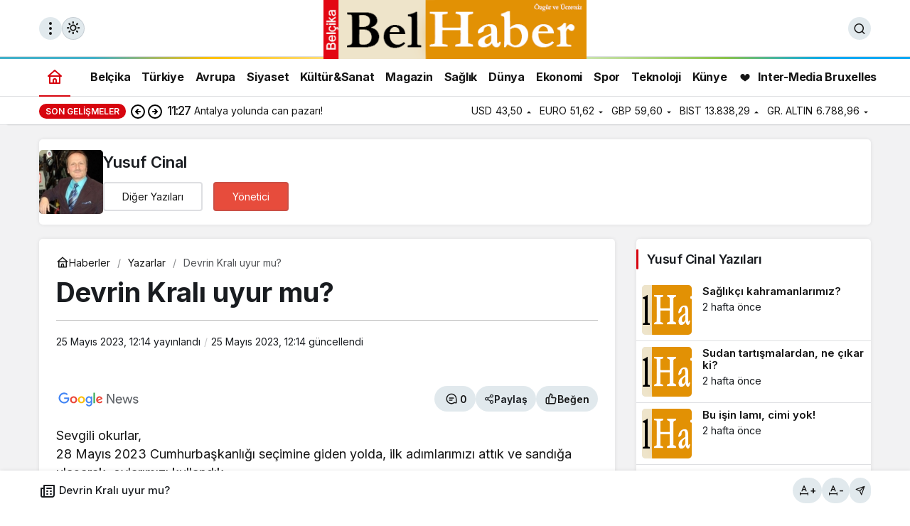

--- FILE ---
content_type: text/html; charset=UTF-8
request_url: https://belhaber.be/author/yusufcinal/konu/devrin-krali-uyur-mu/
body_size: 21059
content:
<!doctype html>
<html lang="tr" prefix="og: http://ogp.me/ns#" class="light-mode">
<head>
	<meta charset="UTF-8">
	<meta http-equiv="X-UA-Compatible" content="IE=edge">
	<meta name="viewport" content="width=device-width, initial-scale=1, minimum-scale=1">
	<link rel="profile" href="https://gmpg.org/xfn/11">
	<title>Devrin Kralı uyur mu? &#8211; Belhaber.be</title>
<meta name='robots' content='max-image-preview:large' />
<link rel='preload' as='style' href='https://belhaber.be/wp-content/themes/kanews/assets/css/theme.min.css' />
<link rel='preload' as='style' href='https://belhaber.be/wp-content/themes/kanews/assets/css/theme-single.min.css' />
<link rel='preload' as='font' href='https://belhaber.be/wp-content/themes/kanews/assets/fonts/icomoon.woff' type='font/woff' crossorigin='anonymous' />
<link rel='dns-prefetch' href='//s.gravatar.com' />
<link rel='dns-prefetch' href='//fonts.googleapis.com' />
<link rel='dns-prefetch' href='//fonts.gstatic.com' />
<link rel='dns-prefetch' href='//cdnjs.cloudflare.com' />
<link rel='dns-prefetch' href='//www.google-analytics.com' />
<link rel="alternate" type="application/rss+xml" title="Belhaber.be &raquo; akışı" href="https://belhaber.be/feed/" />
<link rel="alternate" type="application/rss+xml" title="Belhaber.be &raquo; yorum akışı" href="https://belhaber.be/comments/feed/" />
<link rel="alternate" type="application/rss+xml" title="Belhaber.be &raquo; Devrin Kralı uyur mu? yorum akışı" href="https://belhaber.be/konu/yusufcinal/devrin-krali-uyur-mu/feed/" />
<!-- Kanews: Open Graph Meta -->
<meta name="datePublished" content="2023-05-25T12:14:02+01:00" />
<meta name="dateModified" content="2023-05-25T12:14:03+01:00" />
<meta name="url" content="https://belhaber.be/konu/yusufcinal/devrin-krali-uyur-mu/" />
<meta name="articleSection" content="columnist" />
<meta name="articleAuthor" content="Yusuf Cinal" />
<meta property="article:published_time" content="2023-05-25T12:14:02+01:00" />
<meta property="og:site_name" content="Belhaber.be" />
<meta property="og:type" content="article" />
<meta property="og:url" content="https://belhaber.be/konu/yusufcinal/devrin-krali-uyur-mu/" />
<meta property="og:title" content="Devrin Kralı uyur mu? - Belhaber.be" />
<meta property="twitter:title" content="Devrin Kralı uyur mu? - Belhaber.be" />
<meta name="twitter:card" content="summary_large_image" />
<meta property="og:image:width" content="402" />
<meta property="og:image:height" content="90" />
<meta property="og:image" content="https://belhaber.be/wp-content/uploads/2021/12/belhaber.png" />
<meta property="twitter:image" content="https://belhaber.be/wp-content/uploads/2021/12/belhaber.png" />
<!-- /Kanews: Open Graph Meta -->
<style id='wp-img-auto-sizes-contain-inline-css'>
img:is([sizes=auto i],[sizes^="auto," i]){contain-intrinsic-size:3000px 1500px}
/*# sourceURL=wp-img-auto-sizes-contain-inline-css */
</style>
<link rel='stylesheet' id='leaflet-css-css' href='https://belhaber.be/wp-content/plugins/meow-lightbox/app/style.min.css' media='all' />
<link rel='stylesheet' id='__EPYT__style-css' href='https://belhaber.be/wp-content/plugins/youtube-embed-plus/styles/ytprefs.min.css' media='all' />
<style id='__EPYT__style-inline-css'>

                .epyt-gallery-thumb {
                        width: 33.333%;
                }
                
/*# sourceURL=__EPYT__style-inline-css */
</style>
<link rel='stylesheet' id='kanews-theme-css' href='https://belhaber.be/wp-content/themes/kanews/assets/css/theme.min.css' media='all' />
<style id='kanews-theme-inline-css'>
.kanews-post-thumb:before, .kanews-slider-wrapper:not(.slick-initialized):before, .kanews-slide-thumb:before{background-image:url(https://belhaber.be/wp-content/uploads/2021/12/belhaber-modified.svg)}.dark-mode .site-header-logo img{content:url(https://belhaber.be/wp-content/uploads/2021/12/belhaber-modified.png);width:402px}@media (min-width:992px){.kanews-post-headline{}}.kanews-category-37.kanews-category{--kan-theme-color:#e8c209 !important}.kanews-category-2.kanews-category{--kan-theme-color:#2d59ad !important}.kanews-category-3.kanews-category{--kan-theme-color:#8016a0 !important}.kanews-category-4.kanews-category{--kan-theme-color:#048fa0 !important}.kanews-category-6.kanews-category{--kan-theme-color:#2b8c4a !important}.kanews-category-7.kanews-category{--kan-theme-color:#3f51b5 !important}
/*# sourceURL=kanews-theme-inline-css */
</style>
<link rel='stylesheet' id='kanews-theme-single-css' href='https://belhaber.be/wp-content/themes/kanews/assets/css/theme-single.min.css' media='all' />
<style id='kanews-theme-single-inline-css'>
@media (min-width:992px){.kanews-article-title{}}@media (min-width:992px){.kanews-article-title+p{}}@media (min-width:992px){.kanews-article-meta{}}@media (min-width:992px){.kanews-article-content li, .kanews-article-content p, .kanews-article-content{}}
/*# sourceURL=kanews-theme-single-inline-css */
</style>
<link rel='stylesheet' id='kanews-dark-theme-css' href='https://belhaber.be/wp-content/themes/kanews/assets/css/dark.min.css' media='all' />
<script src="https://belhaber.be/wp-includes/js/dist/hooks.min.js" id="wp-hooks-js"></script>
<script src="https://belhaber.be/wp-includes/js/dist/i18n.min.js" id="wp-i18n-js"></script>
<script id="wp-i18n-js-after">
wp.i18n.setLocaleData( { 'text direction\u0004ltr': [ 'ltr' ] } );
//# sourceURL=wp-i18n-js-after
</script>
<script id="mwl-build-js-js-extra">
var mwl_settings = {"api_url":"https://belhaber.be/wp-json/meow-lightbox/v1/","rest_nonce":"34b7272374","plugin_url":"https://belhaber.be/wp-content/plugins/meow-lightbox/app/","version":"1769482487","settings":{"rtf_slider_fix":false,"engine":"default","backdrop_opacity":85,"theme":"dark-glass","flat_orientation":"below","orientation":"auto","selector":".entry-content, .gallery, .mgl-gallery, .wp-block-gallery,  .wp-block-image","selector_ahead":false,"deep_linking":false,"deep_linking_slug":"mwl","rendering_delay":300,"skip_dynamic_fetch":false,"include_orphans":false,"js_logs":false,"social_sharing":false,"social_sharing_facebook":true,"social_sharing_twitter":true,"social_sharing_pinterest":true,"separate_galleries":false,"disable_arrows_on_mobile":false,"animation_toggle":"none","animation_speed":"normal","low_res_placeholder":false,"wordpress_big_image":false,"right_click_protection":true,"magnification":true,"full_screen":true,"anti_selector":".blog, .archive, .emoji, .attachment-post-image, .no-lightbox","preloading":false,"download_link":false,"caption_source":"caption","caption_ellipsis":true,"exif":{"title":true,"caption":true,"camera":true,"lens":true,"date":false,"date_timezone":false,"shutter_speed":true,"aperture":true,"focal_length":true,"copyright":false,"author":false,"iso":true,"keywords":false,"metadata_toggle":false,"metadata_toggle_start_hidden":false},"slideshow":{"enabled":false,"timer":3000},"map":{"enabled":false}}};
//# sourceURL=mwl-build-js-js-extra
</script>
<script src="https://belhaber.be/wp-content/plugins/meow-lightbox/app/lightbox.js" id="mwl-build-js-js"></script>
<script src="https://belhaber.be/wp-includes/js/jquery/jquery.min.js" id="jquery-core-js"></script>
<script src="https://belhaber.be/wp-includes/js/jquery/jquery-migrate.min.js" id="jquery-migrate-js"></script>
<script id="__ytprefs__-js-extra">
var _EPYT_ = {"ajaxurl":"https://belhaber.be/wp-admin/admin-ajax.php","security":"6d2023300e","gallery_scrolloffset":"20","eppathtoscripts":"https://belhaber.be/wp-content/plugins/youtube-embed-plus/scripts/","eppath":"https://belhaber.be/wp-content/plugins/youtube-embed-plus/","epresponsiveselector":"[\"iframe.__youtube_prefs_widget__\"]","epdovol":"1","version":"14.2.4","evselector":"iframe.__youtube_prefs__[src], iframe[src*=\"youtube.com/embed/\"], iframe[src*=\"youtube-nocookie.com/embed/\"]","ajax_compat":"","maxres_facade":"eager","ytapi_load":"light","pause_others":"","stopMobileBuffer":"1","facade_mode":"1","not_live_on_channel":""};
//# sourceURL=__ytprefs__-js-extra
</script>
<script src="https://belhaber.be/wp-content/plugins/youtube-embed-plus/scripts/ytprefs.min.js" id="__ytprefs__-js"></script>
<link rel="https://api.w.org/" href="https://belhaber.be/wp-json/" /><link rel="alternate" title="JSON" type="application/json" href="https://belhaber.be/wp-json/wp/v2/columist/20326" /><link rel="canonical" href="https://belhaber.be/konu/yusufcinal/devrin-krali-uyur-mu/" />
<link rel='shortlink' href='https://belhaber.be/?p=20326' />
<!-- Kanews: Schema Meta -->
<script id="kanews-theme-schema" type="application/ld+json">
{"@context": "https://schema.org","@graph": [{"@type":"Organization","@id":"https:\/\/belhaber.be\/#organization","url":"https:\/\/belhaber.be\/","name":"Belhaber.be","logo":{"@type":"ImageObject","url":"https:\/\/belhaber.be\/wp-content\/uploads\/2021\/12\/belhaber.png","width":"402","height":"90"}},{"@type":"WebSite","@id":"https:\/\/belhaber.be\/#website","url":"https:\/\/belhaber.be","name":"Belhaber.be","description":"Bel\u00e7ikal\u0131 T\u00fcrklerin g\u00fcr ve cesur sesi","publisher":{"@id":"https:\/\/belhaber.be\/#organization"},"inLanguage":"tr","potentialAction":{"@type":"SearchAction","target":"https:\/\/belhaber.be\/?s={search_term_string}","query-input":"required name=search_term_string"}},{"@type":"WebPage","@id":"https:\/\/belhaber.be\/author\/yusufcinal\/konu\/devrin-krali-uyur-mu\/#webpage","url":"https:\/\/belhaber.be\/author\/yusufcinal\/konu\/devrin-krali-uyur-mu\/","inLanguage":"tr","name":"Devrin Kral\u0131 uyur mu? - Belhaber.be","isPartOf":{"@id":"https:\/\/belhaber.be\/#website"}},{"@id":"#post-20326","@type":"Article","headline":"Devrin Kral\u0131 uyur mu? - Belhaber.be","url":"https:\/\/belhaber.be\/konu\/yusufcinal\/devrin-krali-uyur-mu\/","isPartOf":{"@id":"https:\/\/belhaber.be\/author\/yusufcinal\/konu\/devrin-krali-uyur-mu\/#webpage"},"inLanguage":"tr","author":{"@type":"Person","name":"Yusuf Cinal","url":"https:\/\/belhaber.be\/author\/"},"articleSection":"","datePublished":"2023-05-25T12:14:02+01:00","dateModified":"2023-05-25T12:14:03+01:00","publisher":{"@id":"https:\/\/belhaber.be\/#organization"},"mainEntityOfPage":{"@id":"https:\/\/belhaber.be\/author\/yusufcinal\/konu\/devrin-krali-uyur-mu\/#webpage"}}]}
</script>
<!-- /Kanews: Schema Meta -->
<!-- Kanews: Breadcrumb Schema Meta -->
<script id="kanews-schema-breadcrumb" type="application/ld+json">
{"@context":"http:\/\/schema.org","@type":"BreadcrumbList","id":"https:\/\/belhaber.be\/author\/yusufcinal\/konu\/devrin-krali-uyur-mu#breadcrumb","itemListElement":[{"@type":"ListItem","position":1,"item":{"@id":"https:\/\/belhaber.be","name":"Haberler"}},{"@type":"ListItem","position":2,"item":{"@id":"https:\/\/belhaber.be\/author\/","name":"K\u00f6\u015fe Yaz\u0131lar\u0131"}},{"@type":"ListItem","position":3,"item":{"@id":"https:\/\/belhaber.be\/konu\/yusufcinal\/devrin-krali-uyur-mu\/","name":"Devrin Kral\u0131 uyur mu?"}}]}
</script>
<!-- /Kanews: Breadcrumb Schema Meta -->
<link rel="icon" href="https://belhaber.be/wp-content/uploads/2021/12/cropped-3-logo-belhaber-32x32.png" sizes="32x32" />
<link rel="icon" href="https://belhaber.be/wp-content/uploads/2021/12/cropped-3-logo-belhaber-192x192.png" sizes="192x192" />
<link rel="apple-touch-icon" href="https://belhaber.be/wp-content/uploads/2021/12/cropped-3-logo-belhaber-180x180.png" />
<meta name="msapplication-TileImage" content="https://belhaber.be/wp-content/uploads/2021/12/cropped-3-logo-belhaber-270x270.png" />
		<style id="wp-custom-css">
			.kanews-banner-header-above img {
	height: 20rem;
	width: 100%
}
.kanews-banner img {
	height: 330px
}

.kanews-slider-global .kanews-slide-thumb img {
	object-fit:fill !important;
}

.kanews-slider-global .kanews-slide, .kanews-slider-global .kanews-slider-wrapper, .kanews-slider-global .slick-list {
	height: 36rem !important;
}


.kanews-banner-right-side img {
	height: 550px !important;
	width: 300px !important;
}

.kanews-banner-left-side img {
	height: 550px !important;
	width: 300px !important;
}

.progress-wrap {
	display: none;
}

.traditional-row .kanews-post-overlay img {
	height: 12rem
}

.kanews-post-headline {
    font-size: 15px;
    line-height: 17px;
}

.kanews-post-small-item {
    padding: 0.5rem;
}

@media only screen and (max-width: 720px){
	.site-header .site-header-top .site-header-logo img {
	float: left;
	max-width: 112% !important;
}
	
.site-header .site-header-top .site-header-top-right {
		width: 0px;
		display:none;
	}
#header-stream img {
	height:8rem !important;
	width: 100%;
}

  .flex-item-right, .flex-item-left {
    flex: 100%;
  }	
	
	.headroom--not-top {
		transform:translateY(0)
	}
	
}

.flex-container > div
{
	margin:2px;
}

.flex-container > img
{
	height:200px !important;
}

#header-stream {
	padding: 0 5px;
}

.kanews-ticker-wrapper .kanews-ticker-heading svg {
	display: none;
}

@media (min-width: 720px){
#header-stream img {
	height:17rem !important;
	width: 80%;
}
	
  .flex-item-right, .flex-item-left {
    flex: 49%;
  }	
	
}

@media (max-width: 992px) {
	.site-main {
    margin: 40px 0;
}
}


		</style>
		<meta name="theme-color" content="#e50914" />
			<meta name="msapplication-navbutton-color" content="#e50914" />
			<meta name="apple-mobile-web-app-status-bar-style" content="#e50914" /><style id='wp-block-paragraph-inline-css'>
.is-small-text{font-size:.875em}.is-regular-text{font-size:1em}.is-large-text{font-size:2.25em}.is-larger-text{font-size:3em}.has-drop-cap:not(:focus):first-letter{float:left;font-size:8.4em;font-style:normal;font-weight:100;line-height:.68;margin:.05em .1em 0 0;text-transform:uppercase}body.rtl .has-drop-cap:not(:focus):first-letter{float:none;margin-left:.1em}p.has-drop-cap.has-background{overflow:hidden}:root :where(p.has-background){padding:1.25em 2.375em}:where(p.has-text-color:not(.has-link-color)) a{color:inherit}p.has-text-align-left[style*="writing-mode:vertical-lr"],p.has-text-align-right[style*="writing-mode:vertical-rl"]{rotate:180deg}
/*# sourceURL=https://belhaber.be/wp-includes/blocks/paragraph/style.min.css */
</style>
<style id='global-styles-inline-css'>
:root{--wp--preset--aspect-ratio--square: 1;--wp--preset--aspect-ratio--4-3: 4/3;--wp--preset--aspect-ratio--3-4: 3/4;--wp--preset--aspect-ratio--3-2: 3/2;--wp--preset--aspect-ratio--2-3: 2/3;--wp--preset--aspect-ratio--16-9: 16/9;--wp--preset--aspect-ratio--9-16: 9/16;--wp--preset--color--black: #000000;--wp--preset--color--cyan-bluish-gray: #abb8c3;--wp--preset--color--white: #ffffff;--wp--preset--color--pale-pink: #f78da7;--wp--preset--color--vivid-red: #cf2e2e;--wp--preset--color--luminous-vivid-orange: #ff6900;--wp--preset--color--luminous-vivid-amber: #fcb900;--wp--preset--color--light-green-cyan: #7bdcb5;--wp--preset--color--vivid-green-cyan: #00d084;--wp--preset--color--pale-cyan-blue: #8ed1fc;--wp--preset--color--vivid-cyan-blue: #0693e3;--wp--preset--color--vivid-purple: #9b51e0;--wp--preset--gradient--vivid-cyan-blue-to-vivid-purple: linear-gradient(135deg,rgb(6,147,227) 0%,rgb(155,81,224) 100%);--wp--preset--gradient--light-green-cyan-to-vivid-green-cyan: linear-gradient(135deg,rgb(122,220,180) 0%,rgb(0,208,130) 100%);--wp--preset--gradient--luminous-vivid-amber-to-luminous-vivid-orange: linear-gradient(135deg,rgb(252,185,0) 0%,rgb(255,105,0) 100%);--wp--preset--gradient--luminous-vivid-orange-to-vivid-red: linear-gradient(135deg,rgb(255,105,0) 0%,rgb(207,46,46) 100%);--wp--preset--gradient--very-light-gray-to-cyan-bluish-gray: linear-gradient(135deg,rgb(238,238,238) 0%,rgb(169,184,195) 100%);--wp--preset--gradient--cool-to-warm-spectrum: linear-gradient(135deg,rgb(74,234,220) 0%,rgb(151,120,209) 20%,rgb(207,42,186) 40%,rgb(238,44,130) 60%,rgb(251,105,98) 80%,rgb(254,248,76) 100%);--wp--preset--gradient--blush-light-purple: linear-gradient(135deg,rgb(255,206,236) 0%,rgb(152,150,240) 100%);--wp--preset--gradient--blush-bordeaux: linear-gradient(135deg,rgb(254,205,165) 0%,rgb(254,45,45) 50%,rgb(107,0,62) 100%);--wp--preset--gradient--luminous-dusk: linear-gradient(135deg,rgb(255,203,112) 0%,rgb(199,81,192) 50%,rgb(65,88,208) 100%);--wp--preset--gradient--pale-ocean: linear-gradient(135deg,rgb(255,245,203) 0%,rgb(182,227,212) 50%,rgb(51,167,181) 100%);--wp--preset--gradient--electric-grass: linear-gradient(135deg,rgb(202,248,128) 0%,rgb(113,206,126) 100%);--wp--preset--gradient--midnight: linear-gradient(135deg,rgb(2,3,129) 0%,rgb(40,116,252) 100%);--wp--preset--font-size--small: 13px;--wp--preset--font-size--medium: 20px;--wp--preset--font-size--large: 36px;--wp--preset--font-size--x-large: 42px;--wp--preset--spacing--20: 0.44rem;--wp--preset--spacing--30: 0.67rem;--wp--preset--spacing--40: 1rem;--wp--preset--spacing--50: 1.5rem;--wp--preset--spacing--60: 2.25rem;--wp--preset--spacing--70: 3.38rem;--wp--preset--spacing--80: 5.06rem;--wp--preset--shadow--natural: 6px 6px 9px rgba(0, 0, 0, 0.2);--wp--preset--shadow--deep: 12px 12px 50px rgba(0, 0, 0, 0.4);--wp--preset--shadow--sharp: 6px 6px 0px rgba(0, 0, 0, 0.2);--wp--preset--shadow--outlined: 6px 6px 0px -3px rgb(255, 255, 255), 6px 6px rgb(0, 0, 0);--wp--preset--shadow--crisp: 6px 6px 0px rgb(0, 0, 0);}:where(.is-layout-flex){gap: 0.5em;}:where(.is-layout-grid){gap: 0.5em;}body .is-layout-flex{display: flex;}.is-layout-flex{flex-wrap: wrap;align-items: center;}.is-layout-flex > :is(*, div){margin: 0;}body .is-layout-grid{display: grid;}.is-layout-grid > :is(*, div){margin: 0;}:where(.wp-block-columns.is-layout-flex){gap: 2em;}:where(.wp-block-columns.is-layout-grid){gap: 2em;}:where(.wp-block-post-template.is-layout-flex){gap: 1.25em;}:where(.wp-block-post-template.is-layout-grid){gap: 1.25em;}.has-black-color{color: var(--wp--preset--color--black) !important;}.has-cyan-bluish-gray-color{color: var(--wp--preset--color--cyan-bluish-gray) !important;}.has-white-color{color: var(--wp--preset--color--white) !important;}.has-pale-pink-color{color: var(--wp--preset--color--pale-pink) !important;}.has-vivid-red-color{color: var(--wp--preset--color--vivid-red) !important;}.has-luminous-vivid-orange-color{color: var(--wp--preset--color--luminous-vivid-orange) !important;}.has-luminous-vivid-amber-color{color: var(--wp--preset--color--luminous-vivid-amber) !important;}.has-light-green-cyan-color{color: var(--wp--preset--color--light-green-cyan) !important;}.has-vivid-green-cyan-color{color: var(--wp--preset--color--vivid-green-cyan) !important;}.has-pale-cyan-blue-color{color: var(--wp--preset--color--pale-cyan-blue) !important;}.has-vivid-cyan-blue-color{color: var(--wp--preset--color--vivid-cyan-blue) !important;}.has-vivid-purple-color{color: var(--wp--preset--color--vivid-purple) !important;}.has-black-background-color{background-color: var(--wp--preset--color--black) !important;}.has-cyan-bluish-gray-background-color{background-color: var(--wp--preset--color--cyan-bluish-gray) !important;}.has-white-background-color{background-color: var(--wp--preset--color--white) !important;}.has-pale-pink-background-color{background-color: var(--wp--preset--color--pale-pink) !important;}.has-vivid-red-background-color{background-color: var(--wp--preset--color--vivid-red) !important;}.has-luminous-vivid-orange-background-color{background-color: var(--wp--preset--color--luminous-vivid-orange) !important;}.has-luminous-vivid-amber-background-color{background-color: var(--wp--preset--color--luminous-vivid-amber) !important;}.has-light-green-cyan-background-color{background-color: var(--wp--preset--color--light-green-cyan) !important;}.has-vivid-green-cyan-background-color{background-color: var(--wp--preset--color--vivid-green-cyan) !important;}.has-pale-cyan-blue-background-color{background-color: var(--wp--preset--color--pale-cyan-blue) !important;}.has-vivid-cyan-blue-background-color{background-color: var(--wp--preset--color--vivid-cyan-blue) !important;}.has-vivid-purple-background-color{background-color: var(--wp--preset--color--vivid-purple) !important;}.has-black-border-color{border-color: var(--wp--preset--color--black) !important;}.has-cyan-bluish-gray-border-color{border-color: var(--wp--preset--color--cyan-bluish-gray) !important;}.has-white-border-color{border-color: var(--wp--preset--color--white) !important;}.has-pale-pink-border-color{border-color: var(--wp--preset--color--pale-pink) !important;}.has-vivid-red-border-color{border-color: var(--wp--preset--color--vivid-red) !important;}.has-luminous-vivid-orange-border-color{border-color: var(--wp--preset--color--luminous-vivid-orange) !important;}.has-luminous-vivid-amber-border-color{border-color: var(--wp--preset--color--luminous-vivid-amber) !important;}.has-light-green-cyan-border-color{border-color: var(--wp--preset--color--light-green-cyan) !important;}.has-vivid-green-cyan-border-color{border-color: var(--wp--preset--color--vivid-green-cyan) !important;}.has-pale-cyan-blue-border-color{border-color: var(--wp--preset--color--pale-cyan-blue) !important;}.has-vivid-cyan-blue-border-color{border-color: var(--wp--preset--color--vivid-cyan-blue) !important;}.has-vivid-purple-border-color{border-color: var(--wp--preset--color--vivid-purple) !important;}.has-vivid-cyan-blue-to-vivid-purple-gradient-background{background: var(--wp--preset--gradient--vivid-cyan-blue-to-vivid-purple) !important;}.has-light-green-cyan-to-vivid-green-cyan-gradient-background{background: var(--wp--preset--gradient--light-green-cyan-to-vivid-green-cyan) !important;}.has-luminous-vivid-amber-to-luminous-vivid-orange-gradient-background{background: var(--wp--preset--gradient--luminous-vivid-amber-to-luminous-vivid-orange) !important;}.has-luminous-vivid-orange-to-vivid-red-gradient-background{background: var(--wp--preset--gradient--luminous-vivid-orange-to-vivid-red) !important;}.has-very-light-gray-to-cyan-bluish-gray-gradient-background{background: var(--wp--preset--gradient--very-light-gray-to-cyan-bluish-gray) !important;}.has-cool-to-warm-spectrum-gradient-background{background: var(--wp--preset--gradient--cool-to-warm-spectrum) !important;}.has-blush-light-purple-gradient-background{background: var(--wp--preset--gradient--blush-light-purple) !important;}.has-blush-bordeaux-gradient-background{background: var(--wp--preset--gradient--blush-bordeaux) !important;}.has-luminous-dusk-gradient-background{background: var(--wp--preset--gradient--luminous-dusk) !important;}.has-pale-ocean-gradient-background{background: var(--wp--preset--gradient--pale-ocean) !important;}.has-electric-grass-gradient-background{background: var(--wp--preset--gradient--electric-grass) !important;}.has-midnight-gradient-background{background: var(--wp--preset--gradient--midnight) !important;}.has-small-font-size{font-size: var(--wp--preset--font-size--small) !important;}.has-medium-font-size{font-size: var(--wp--preset--font-size--medium) !important;}.has-large-font-size{font-size: var(--wp--preset--font-size--large) !important;}.has-x-large-font-size{font-size: var(--wp--preset--font-size--x-large) !important;}
/*# sourceURL=global-styles-inline-css */
</style>
</head>

<body class="wp-singular columist-template-default single single-columist postid-20326 wp-theme-kanews by-kanthemes header-line category- single-layout-box back-to-top-active">
		<div id="page" class="site-wrapper">
		
			<div class="site-head site-head-4 header-btn-small header-skin-light">
  <header id="header" class="site-header">
    <div class="site-header-wrapper">
      
      <div class="site-header-top">
        <div class="container">
          <div class="row site-row justify-content-between align-items-center">

            <div class="col-auto col-lg-4">
              <div class="site-header-top-left d-flex align-items-center gap-1">
                
                
                <button aria-label="Menü" class="site-mobil-menu-btn hidden-desktop" data-toggle="site-mobile-menu"><svg class="icon-90deg" width="28" height="28" xmlns="http://www.w3.org/2000/svg" viewBox="0 0 24 24" id="bars"><path fill="currentColor" d="M5,12a1,1,0,0,0-1,1v8a1,1,0,0,0,2,0V13A1,1,0,0,0,5,12ZM10,2A1,1,0,0,0,9,3V21a1,1,0,0,0,2,0V3A1,1,0,0,0,10,2ZM20,16a1,1,0,0,0-1,1v4a1,1,0,0,0,2,0V17A1,1,0,0,0,20,16ZM15,8a1,1,0,0,0-1,1V21a1,1,0,0,0,2,0V9A1,1,0,0,0,15,8Z"></path></svg></button>
                <button class="site-drawer-menu-btn hidden-mobile header-btn-icon" aria-label="Menüyü Aç" data-toggle="site-menu-block"><svg width="24" height="24" xmlns="http://www.w3.org/2000/svg" viewBox="0 0 24 24" id="ellipsis-v"><path fill="currentColor" d="M12,7a2,2,0,1,0-2-2A2,2,0,0,0,12,7Zm0,10a2,2,0,1,0,2,2A2,2,0,0,0,12,17Zm0-7a2,2,0,1,0,2,2A2,2,0,0,0,12,10Z"></path></svg></button>                                                <div class="hidden-mobile"><div class="kanews-mode-change kanews-theme-toggle" data-active-mode="light" data-default-mode="light" data-supports-system="1" data-label-template="Mod değiştir, seçili mod %s">
		<button type="button" class="kanews-theme-toggle__button header-btn-icon" aria-haspopup="true" aria-expanded="false" aria-label="Mod değiştir, seçili mod Gündüz Modu">
			<span class="kanews-theme-toggle__icon" aria-hidden="true"><i class="icon-sun"></i></span>
			<span class="screen-reader-text">Mod değiştir</span>
		</button>
		<div class="kanews-theme-toggle__dropdown" role="menu" aria-label="Mod Ayarları">
			<div class="kanews-theme-toggle__header">
				<div class="kanews-theme-toggle__title">Mod Ayarları</div>
				<p class="kanews-theme-toggle__subtitle">Mod seçin, deneyimini kişiselleştirin.</p>
			</div>
			<ul class="kanews-theme-toggle__options" role="none">
				<li role="none"><button type="button" class="kanews-theme-toggle__option is-selected" role="menuitemradio" data-mode="light" aria-checked="true"><span class="kanews-theme-toggle__option-icon"><i class="icon-sun"></i></span><span class="kanews-theme-toggle__option-content"><span class="kanews-theme-toggle__option-title">Gündüz Modu</span><span class="kanews-theme-toggle__option-desc">Gündüz modunu seçin.</span></span><span class="kanews-theme-toggle__option-indicator" aria-hidden="true"></span></button></li><li role="none"><button type="button" class="kanews-theme-toggle__option" role="menuitemradio" data-mode="dark" aria-checked="false"><span class="kanews-theme-toggle__option-icon"><i class="icon-moon-fill"></i></span><span class="kanews-theme-toggle__option-content"><span class="kanews-theme-toggle__option-title">Gece Modu</span><span class="kanews-theme-toggle__option-desc">Gece modunu seçin.</span></span><span class="kanews-theme-toggle__option-indicator" aria-hidden="true"></span></button></li><li role="none"><button type="button" class="kanews-theme-toggle__option" role="menuitemradio" data-mode="system" aria-checked="false"><span class="kanews-theme-toggle__option-icon"><svg viewBox="0 0 24 24" xmlns="http://www.w3.org/2000/svg" width="24" height="24" fill="currentColor" class="remixicon size-5 text-text-sub-600"><path d="M6.17071 18C6.58254 16.8348 7.69378 16 9 16C10.3062 16 11.4175 16.8348 11.8293 18H22V20H11.8293C11.4175 21.1652 10.3062 22 9 22C7.69378 22 6.58254 21.1652 6.17071 20H2V18H6.17071ZM12.1707 11C12.5825 9.83481 13.6938 9 15 9C16.3062 9 17.4175 9.83481 17.8293 11H22V13H17.8293C17.4175 14.1652 16.3062 15 15 15C13.6938 15 12.5825 14.1652 12.1707 13H2V11H12.1707ZM6.17071 4C6.58254 2.83481 7.69378 2 9 2C10.3062 2 11.4175 2.83481 11.8293 4H22V6H11.8293C11.4175 7.16519 10.3062 8 9 8C7.69378 8 6.58254 7.16519 6.17071 6H2V4H6.17071ZM9 6C9.55228 6 10 5.55228 10 5C10 4.44772 9.55228 4 9 4C8.44772 4 8 4.44772 8 5C8 5.55228 8.44772 6 9 6ZM15 13C15.5523 13 16 12.5523 16 12C16 11.4477 15.5523 11 15 11C14.4477 11 14 11.4477 14 12C14 12.5523 14.4477 13 15 13ZM9 20C9.55228 20 10 19.5523 10 19C10 18.4477 9.55228 18 9 18C8.44772 18 8 18.4477 8 19C8 19.5523 8.44772 20 9 20Z"></path></svg></span><span class="kanews-theme-toggle__option-content"><span class="kanews-theme-toggle__option-title">Sistem Modu</span><span class="kanews-theme-toggle__option-desc">Sistem modunu seçin.</span></span><span class="kanews-theme-toggle__option-indicator" aria-hidden="true"></span></button></li>
			</ul>
		</div>
	</div></div>
              </div>
            </div>

            <div class="col col-lg-4">
              <div class="site-header-top-center text-center">
                <div class="site-header-logo"><a href="https://belhaber.be/" title="Belhaber.be"><img class="logo-light" src="https://belhaber.be/wp-content/uploads/2021/12/belhaber.png" srcset="https://belhaber.be/wp-content/uploads/2021/12/belhaber.png 2x, https://belhaber.be/wp-content/uploads/2021/12/belhaber.png 1x" alt="" width="402" height="90" /></a></div>              </div>
            </div>

            <div class="col-auto col-lg-4">
              <div class="site-header-top-right">
                
                                <div id="site-header-search" class="kanews-ajax-search-wrapper "> <button aria-label="Ara" class="header-btn-icon" data-toggle="site-header-search-wrapper"><i class="icon-search"></i></button>
		<div id="site-header-search-wrapper" class="is-hidden"><form role="search" method="get" class="site-header-search-form" action="https://belhaber.be/">
		<input class="kanews-ajax-search" type="text" placeholder="Aramak istediğiniz kelimeyi yazın.." value="" name="s" />
		<button aria-label="Ara type="submit"><span class="icon-search icon-2x"></span></button><p>Aradığınız kelimeyi yazın ve entera basın, kapatmak için esc butonuna tıklayın.</p>
		<div id="kanews-loader"></div></form><div class="kanews-popup-close-btn search-close-btn"><i class="icon-close"></i></div></div></div>                                                                              </div>
            </div>

          </div>
        </div>
      </div>
    </div>

    <div id="site-menu-block" class="site-menu-block-style1"><div class="container"><div class="row"><ul id="menu-buyuk-menu" class="site-menu-block"><li id="menu-item-13963" class="menu-item menu-item-type-taxonomy menu-item-object-category menu-item-13963"><a href="https://belhaber.be/category/avrupa/"><span>Avrupa</span></a></li>
<li id="menu-item-13964" class="menu-item menu-item-type-taxonomy menu-item-object-category menu-item-13964"><a href="https://belhaber.be/category/turkiye/"><span>Türkiye</span></a></li>
<li id="menu-item-13965" class="menu-item menu-item-type-taxonomy menu-item-object-category menu-item-13965"><a href="https://belhaber.be/category/belcika/"><span>Belçika</span></a></li>
<li id="menu-item-13966" class="menu-item menu-item-type-taxonomy menu-item-object-category menu-item-13966"><a href="https://belhaber.be/category/kultur-sanat/"><span>Kültür&amp;Sanat</span></a></li>
<li id="menu-item-13967" class="menu-item menu-item-type-taxonomy menu-item-object-category menu-item-13967"><a href="https://belhaber.be/category/siyaset/"><span>Siyaset</span></a></li>
<li id="menu-item-13968" class="menu-item menu-item-type-taxonomy menu-item-object-category menu-item-13968"><a href="https://belhaber.be/category/magazin/"><span>Magazin</span></a></li>
<li id="menu-item-13969" class="menu-item menu-item-type-taxonomy menu-item-object-category menu-item-13969"><a href="https://belhaber.be/category/saglik/"><span>Sağlık</span></a></li>
<li id="menu-item-13970" class="menu-item menu-item-type-taxonomy menu-item-object-category menu-item-13970"><a href="https://belhaber.be/category/dunya/"><span>Dünya</span></a></li>
<li id="menu-item-13971" class="menu-item menu-item-type-taxonomy menu-item-object-category menu-item-13971"><a href="https://belhaber.be/category/ekonomi/"><span>Ekonomi</span></a></li>
<li id="menu-item-13972" class="menu-item menu-item-type-taxonomy menu-item-object-category menu-item-13972"><a href="https://belhaber.be/category/spor/"><span>Spor</span></a></li>
<li id="menu-item-13973" class="menu-item menu-item-type-taxonomy menu-item-object-category menu-item-13973"><a href="https://belhaber.be/category/teknoloji/"><span>Teknoloji</span></a></li>
<li id="menu-item-24225" class="menu-item menu-item-type-taxonomy menu-item-object-category menu-item-24225"><a href="https://belhaber.be/category/yazarlar/"><span>YAZARLAR</span></a></li>
</ul>		<div class="col-12 justify-content-between site-menu-block-footer d-flex flex-wrap align-items-center">
		<div class="site-social-links "><ul class="d-flex justify-content-end"><li><a rel="nofollow" title="Facebook" href="#"><i class="icon-facebook"></i></a></li><li><a rel="nofollow" title="Twitter" href="#"><i class="icon-twitter"></i></a></li><li><a rel="nofollow" title="Instagram" href="#"><i class="icon-instagram"></i></a></li></ul></div>                        <div class="site-footer-menu">
                <ul id="menu-footer" class="d-flex flex-wrap justify-content-center gap-1"><li id="menu-item-902" class="menu-item menu-item-type-custom menu-item-object-custom menu-item-902"><a href="https://demo.kanthemes.com/kanews/yazarlar/"><span>Yazarlarımız</span></a></li>
<li id="menu-item-903" class="menu-item menu-item-type-custom menu-item-object-custom menu-item-903"><a href="https://demo.kanthemes.com/kanews/kunye/"><span>Künye</span></a></li>
<li id="menu-item-905" class="menu-item menu-item-type-custom menu-item-object-custom menu-item-905"><a href="https://demo.kanthemes.com/kanews/iletisim/"><span>İletişim</span></a></li>
<li id="menu-item-906" class="menu-item menu-item-type-custom menu-item-object-custom menu-item-906"><a href="https://demo.kanthemes.com/kanews/gizlilik-politikasi/"><span>Gizlilik Politikası</span></a></li>
</ul>              </div>
                      
          </div>
		</div></div></div>  </header>

  <nav id="navbar" class="site-navbar hidden-mobile navbar-skin-light">
    <div class="site-navbar-wrapper ">
      <div class="container">
        <div class="navbar-row justify-content-center">
                      <div class="col-auto no-gutter">
              <ul class="site-navbar-nav">
              <li class="current-menu-item home-btn"><a aria-label="Ana sayfa" href="https://belhaber.be/"><svg width="24" height="24" xmlns="http://www.w3.org/2000/svg" viewBox="0 0 24 24" id="home"><path fill="currentColor" d="M21.66,10.25l-9-8a1,1,0,0,0-1.32,0l-9,8a1,1,0,0,0-.27,1.11A1,1,0,0,0,3,12H4v9a1,1,0,0,0,1,1H19a1,1,0,0,0,1-1V12h1a1,1,0,0,0,.93-.64A1,1,0,0,0,21.66,10.25ZM13,20H11V17a1,1,0,0,1,2,0Zm5,0H15V17a3,3,0,0,0-6,0v3H6V12H18ZM5.63,10,12,4.34,18.37,10Z"></path></svg></a></li>
              </ul>
            </div>
                    <ul id="menu-navbar" class="site-navbar-nav"><li id="menu-item-13191" class="menu-item menu-item-type-taxonomy menu-item-object-category menu-item-13191"><a href="https://belhaber.be/category/belcika/"><span>Belçika</span></a></li>
<li id="menu-item-13192" class="menu-item menu-item-type-taxonomy menu-item-object-category menu-item-13192"><a href="https://belhaber.be/category/turkiye/"><span>Türkiye</span></a></li>
<li id="menu-item-13190" class="menu-item menu-item-type-taxonomy menu-item-object-category menu-item-13190"><a href="https://belhaber.be/category/avrupa/"><span>Avrupa</span></a></li>
<li id="menu-item-13193" class="menu-item menu-item-type-taxonomy menu-item-object-category menu-item-13193"><a href="https://belhaber.be/category/siyaset/"><span>Siyaset</span></a></li>
<li id="menu-item-13189" class="menu-item menu-item-type-taxonomy menu-item-object-category menu-item-13189"><a href="https://belhaber.be/category/kultur-sanat/"><span>Kültür&amp;Sanat</span></a></li>
<li id="menu-item-13194" class="menu-item menu-item-type-taxonomy menu-item-object-category menu-item-13194"><a href="https://belhaber.be/category/magazin/"><span>Magazin</span></a></li>
<li id="menu-item-13195" class="menu-item menu-item-type-taxonomy menu-item-object-category menu-item-13195"><a href="https://belhaber.be/category/saglik/"><span>Sağlık</span></a></li>
<li id="menu-item-13196" class="menu-item menu-item-type-taxonomy menu-item-object-category menu-item-13196"><a href="https://belhaber.be/category/dunya/"><span>Dünya</span></a></li>
<li id="menu-item-13197" class="menu-item menu-item-type-taxonomy menu-item-object-category menu-item-13197"><a href="https://belhaber.be/category/ekonomi/"><span>Ekonomi</span></a></li>
<li id="menu-item-13198" class="menu-item menu-item-type-taxonomy menu-item-object-category menu-item-13198"><a href="https://belhaber.be/category/spor/"><span>Spor</span></a></li>
<li id="menu-item-13199" class="menu-item menu-item-type-taxonomy menu-item-object-category menu-item-13199"><a href="https://belhaber.be/category/teknoloji/"><span>Teknoloji</span></a></li>
<li id="menu-item-13210" class="menu-item menu-item-type-post_type menu-item-object-page menu-item-13210"><a href="https://belhaber.be/kunye/"><span>Künye</span></a></li>
<li id="menu-item-31032" class="menu-item menu-item-type-custom menu-item-object-custom menu-item-31032"><a href="https://intermediabruxelles.org/"><i class="icon-like" aria-hidden="true"></i><span>Inter-Media Bruxelles</span></a></li>
</ul>          
        </div>
      </div>
    </div>
  </nav>

        <div class="site-subheader hidden-mobile">
    <div class="container">
      <div class="row site-row align-items-center justify-content-between">
        <div class="col">
          <div class="site-subheader-left d-flex flex-wrap no-gutters align-items-center">
            <div class="kanews-ticker-wrapper col pr-0"><div class="row no-gutters"><div class="col-auto"><div class="kanews-ticker-heading"><span>Son Gelişmeler</span></div></div><div class="kanews-ticker-control col-auto"><button class="kanews-ticker-prev" aria-label="Önceki"><svg width="24" height="24" xmlns="http://www.w3.org/2000/svg" viewBox="0 0 24 24" id="arrow-circle-left"><path fill="currentColor" d="M8.29,11.29a1,1,0,0,0-.21.33,1,1,0,0,0,0,.76,1,1,0,0,0,.21.33l3,3a1,1,0,0,0,1.42-1.42L11.41,13H15a1,1,0,0,0,0-2H11.41l1.3-1.29a1,1,0,0,0,0-1.42,1,1,0,0,0-1.42,0ZM2,12A10,10,0,1,0,12,2,10,10,0,0,0,2,12Zm18,0a8,8,0,1,1-8-8A8,8,0,0,1,20,12Z"></path></svg></button><button aria-label="Sonraki" class="kanews-ticker-next"><svg width="24" height="24" xmlns="http://www.w3.org/2000/svg" viewBox="0 0 24 24" id="arrow-circle-right"><path fill="currentColor" d="M15.71,12.71a1,1,0,0,0,.21-.33,1,1,0,0,0,0-.76,1,1,0,0,0-.21-.33l-3-3a1,1,0,0,0-1.42,1.42L12.59,11H9a1,1,0,0,0,0,2h3.59l-1.3,1.29a1,1,0,0,0,0,1.42,1,1,0,0,0,1.42,0ZM22,12A10,10,0,1,0,12,22,10,10,0,0,0,22,12ZM4,12a8,8,0,1,1,8,8A8,8,0,0,1,4,12Z"></path></svg></button></div><div class="kanews-ticker col"><ul class="kanews-ticker-slider"><li><a href="https://belhaber.be/antalya-yolunda-can-pazari/"><span class="kanews-ticker-date hidden-mobile">11:27 </span> <div class="kanews-ticker-title truncate truncate-1">Antalya yolunda can pazarı!</div></a></li><li><a href="https://belhaber.be/imamoglunun-diploma-iptali-uluslararasi-krizi-isaret-etti/"><span class="kanews-ticker-date hidden-mobile">14:12 </span> <div class="kanews-ticker-title truncate truncate-1">İmamoğlu&#8217;nun diploma iptali, uluslararası krizi işaret etti!</div></a></li><li><a href="https://belhaber.be/temsilcilerimizin-rakipleri-belli-oldu/"><span class="kanews-ticker-date hidden-mobile">14:06 </span> <div class="kanews-ticker-title truncate truncate-1">Temsilcilerimizin rakipleri belli oldu..</div></a></li><li><a href="https://belhaber.be/prof-dr-necmettin-erbakan-houthalende-anildi/"><span class="kanews-ticker-date hidden-mobile">10:20 </span> <div class="kanews-ticker-title truncate truncate-1">Prof. Dr. Necmettin Erbakan Houthalen’de Anıldı</div></a></li><li><a href="https://belhaber.be/bir-ogrenci-derneginden-daha-fazlasi/"><span class="kanews-ticker-date hidden-mobile">10:09 </span> <div class="kanews-ticker-title truncate truncate-1">Bir öğrenci derneğinden daha fazlası&#8230;</div></a></li></ul></div></div></div>          </div>
        </div>
        <div class="col-auto">
          <div class="site-subheader-right d-flex flex-wrap align-items-center">
            		<div class="site-currencies"><div class="d-flex"><div class="site-currencies-item site-currencies-up-item"><span class="site-currencies-name">USD</span><span class="site-currencies-value">43,50</span><span class="site-currencies-change"><div><i class="icon-caret"></i></div> <div>%0.190</i></div></span></div><div class="site-currencies-item site-currencies-down-item"><span class="site-currencies-name">EURO</span><span class="site-currencies-value">51,62</span><span class="site-currencies-change"><div><i class="icon-caret"></i></div> <div>%-0.900</i></div></span></div><div class="site-currencies-item site-currencies-down-item"><span class="site-currencies-name">GBP</span><span class="site-currencies-value">59,60</span><span class="site-currencies-change"><div><i class="icon-caret"></i></div> <div>%-0.780</i></div></span></div><div class="site-currencies-item site-currencies-up-item"><span class="site-currencies-name">BIST</span><span class="site-currencies-value">13.838,29</span><span class="site-currencies-change"><div><i class="icon-caret"></i></div> <div>%0.05</i></div></span></div><div class="site-currencies-item site-currencies-down-item"><span class="site-currencies-name">GR. ALTIN</span><span class="site-currencies-value">6.788,96</span><span class="site-currencies-change"><div><i class="icon-caret"></i></div> <div>%-9.85</i></div></span></div></div></div>
		          </div>
        </div>
      </div>
    </div>
  </div>
  
  </div>			
	  <main id="main" class="site-main">
    <div class="container">
      <div class="row">
				<div class="site-main-wrapper">
					<div class="site-main-inner d-flex flex-wrap">
						
						                              <div class="col-12">
                    <div class="kanews-profile-wrapper kanews-section">
                      <div class="kanews-profile-avatar" ><div class="author-avatar "><img alt='' src='[data-uri]' data-src='https://belhaber.be/wp-content/uploads/2021/12/Yusuf-Cinal_avatar-90x90.jpg' data-srcset='https://belhaber.be/wp-content/uploads/2021/12/Yusuf-Cinal_avatar-180x180.jpg 2x' class='kanews-lazy avatar avatar-90 photo' height='90' width='90' decoding='async'/></div></div>
                      <div class="kanews-profile-content">
                        <div class="kanews-profile-name">Yusuf Cinal </div>
        
                        <div class="kanews-profile-links d-flex flex-wrap">
                          <a class="kanews-profile-link"  href="https://belhaber.be/author/yusufcinal/">Diğer Yazıları</a>
                                                    <span class="kanews-user-badge"><span style="background-color: #e74c3c" class="user-rank-geo">Yönetici</span></span>                          					                        </div>
                      </div>
                    </div>
                  </div>
                <div class="d-flex flex-wrap">
                  
                  <div class="col-12 col-lg-9 kanews-sticky kgs2 mb-1">
                    <article id="post-20326" class="kanews-article kanews-section-box kanews-article-1 post-20326 columist type-columist status-publish hentry">
                    
                      	<div class="kanews-article-header">

								<div class='kanews-breadcrumb'><ol class='d-flex align-items-center'><li><a href="https://belhaber.be/"><span class="d-flex align-items-center g-05"><svg width="18" height="18" xmlns="http://www.w3.org/2000/svg" viewBox="0 0 24 24" id="home"><path fill="currentColor" d="M21.66,10.25l-9-8a1,1,0,0,0-1.32,0l-9,8a1,1,0,0,0-.27,1.11A1,1,0,0,0,3,12H4v9a1,1,0,0,0,1,1H19a1,1,0,0,0,1-1V12h1a1,1,0,0,0,.93-.64A1,1,0,0,0,21.66,10.25ZM13,20H11V17a1,1,0,0,1,2,0Zm5,0H15V17a3,3,0,0,0-6,0v3H6V12H18ZM5.63,10,12,4.34,18.37,10Z"></path></svg> Haberler</span></a></li><li><a href="https://belhaber.be/author/">Yazarlar</a></li><li><span>Devrin Kralı uyur mu?</span></li></ol></div>
		
					<h1 class="kanews-article-title">Devrin Kralı uyur mu?</h1>		
		
							
			<div class="kanews-article-meta">
				<div class="row justify-content-between align-items-center">
					<div class="kanews-article-meta-left col-12 col-lg">
						<div class="kanews-article-meta-left-inner d-flex">
		
														<div class="kanews-article-meta-left-text">
																
																	<span class="posted-on"><time class="entry-date published updated" datetime="2023-05-25T12:14:02+01:00">25 Mayıs 2023, 12:14</time> yayınlandı</span>								
																	<span class="updated-on"><time class="entry-update-date updated" datetime="2023-05-25T12:14:03+01:00">25 Mayıs 2023, 12:14</time> güncellendi</span>															</div>
						</div>
					</div>
					<div class="kanews-article-meta-right col-12 col-lg-auto">
						
																	</div>
				</div>
			</div>
					
		
	</div>
                      				                          

	<div class="kanews-article-action">
		<div class="row justift-content-between align-items-center">
						<div class="kanews-article-action-left flex-wrap col-12 col-lg d-flex align-items-center">
									<a class="kanews-service-link googlenews" target="_blank" rel="nofollow noopener" title="Google News ile Abone Ol" href="http://google.com/"></a>
															</div>
						
			<div class="kanews-article-action-right col-12 col-lg-auto">
				<div class="d-flex align-items-center flex-wrap">
											<a class="kanews-label" title="Yorum Yap" href="#respond">
<svg width="24" height="24" viewBox="0 0 32 32" fill="none" xmlns="http://www.w3.org/2000/svg">
<path fill-rule="evenodd" clip-rule="evenodd" d="M7.04004 16C7.03989 19.3447 8.90259 22.4109 11.8709 23.9523C14.8392 25.4937 18.4189 25.2534 21.1546 23.3293L24.96 23.68V16C24.96 11.0516 20.9485 7.04004 16 7.04004C11.0516 7.04004 7.04004 11.0516 7.04004 16Z" stroke="currentColor" stroke-width="1.92" stroke-linecap="round" stroke-linejoin="round"/>
<path d="M12.1602 17.5998C11.63 17.5998 11.2002 18.0296 11.2002 18.5598C11.2002 19.0899 11.63 19.5198 12.1602 19.5198V17.5998ZM17.2802 19.5198C17.8104 19.5198 18.2402 19.0899 18.2402 18.5598C18.2402 18.0296 17.8104 17.5998 17.2802 17.5998V19.5198ZM12.1602 13.7598C11.63 13.7598 11.2002 14.1896 11.2002 14.7198C11.2002 15.2499 11.63 15.6798 12.1602 15.6798V13.7598ZM19.8402 15.6798C20.3704 15.6798 20.8002 15.2499 20.8002 14.7198C20.8002 14.1896 20.3704 13.7598 19.8402 13.7598V15.6798ZM12.1602 19.5198H17.2802V17.5998H12.1602V19.5198ZM12.1602 15.6798H19.8402V13.7598H12.1602V15.6798Z" fill="currentColor"/>
</svg>
<span>0</span></a>
								
					
					
					
													<div style="cursor:pointer" class="kanews-label" data-toggle="kanews-popup-share-20326"><i class="icon-share"></i> Paylaş</div>
		

	<div id="kanews-popup-share-20326" class="kanews-popup">
			<div class="kanews-popup-close" data-toggle="kanews-popup-share-20326"></div>
			<div class="kanews-popup-content">
			<div class="kanews-popup-close-btn" data-toggle="kanews-popup-share-20326"><i class="icon-close"></i></div>
				<h4 class="kanews-popup-title">Bu Yazıyı Paylaş</h4>
				<ul class="d-flex kanews-popup-share">
																									<li><a class="bg-facebook" rel="external noopener" target="_blank" href="//www.facebook.com/sharer/sharer.php?u=https://belhaber.be/konu/yusufcinal/devrin-krali-uyur-mu/"><i class="icon-facebook"></i></a></li>
														
													
														
														
														
																															
															<li><a target="_blank" rel="external noopener" class="bg-twitter" href="//www.twitter.com/intent/tweet?text=Devrin Kralı uyur mu? https://belhaber.be/konu/yusufcinal/devrin-krali-uyur-mu/"><i class="icon-twitter"></i></a></li>
													
														
														
														
																															
													
															<li class="hidden-desktop"><a class="bg-whatsapp" href="whatsapp://send?text=https://belhaber.be/konu/yusufcinal/devrin-krali-uyur-mu/"><i class="icon-whatsapp"></i></a></li>
								<li class="hidden-mobile"><a class="bg-whatsapp" href="https://api.whatsapp.com/send?text=Devrin Kralı uyur mu? https://belhaber.be/konu/yusufcinal/devrin-krali-uyur-mu/"><i class="icon-whatsapp"></i></a></li>
														
														
														
																															
													
														
														
														
															<li><a class="bg-dark kanews-native-share" title="Paylaş" onclick="doSomething()"><svg xmlns="http://www.w3.org/2000/svg" width="18" height="18" viewBox="0 0 24 24" id="icon-share"><path fill="currentColor" d="m21.707 11.293-8-8A1 1 0 0 0 12 4v3.545A11.015 11.015 0 0 0 2 18.5V20a1 1 0 0 0 1.784.62 11.456 11.456 0 0 1 7.887-4.049c.05-.006.175-.016.329-.026V20a1 1 0 0 0 1.707.707l8-8a1 1 0 0 0 0-1.414ZM14 17.586V15.5a1 1 0 0 0-1-1c-.255 0-1.296.05-1.562.085a14.005 14.005 0 0 0-7.386 2.948A9.013 9.013 0 0 1 13 9.5a1 1 0 0 0 1-1V6.414L19.586 12Z"></path></svg></a></li>
																</ul>
				<h6 class="kanews-popup-subtitle">veya linki kopyala</h6>
				<div class="kanews-copy-link">
					<input type="text" readonly="" id="input-url-20326" value="https://belhaber.be/konu/yusufcinal/devrin-krali-uyur-mu/">
					<button class="kanews-label kanews-label-bg" role="tooltip" data-microtip-position="top" aria-label="Linki Kopyala" type="button" onclick="copy('input-url-20326')">Kopyala</button>
				</div>
			</div>
		</div>
	
						
											<div class="kanews-like-wrapper"><button class="kanews-like-button kanews-label kanews-like-button-20326" data-nonce="3552e75eed" data-post-id="20326" data-iscomment="0" title="Beğen"><svg xmlns="http://www.w3.org/2000/svg" viewBox="0 0 24 24" width="18" height="18"><path fill="currentColor" d="M21.3,10.08A3,3,0,0,0,19,9H14.44L15,7.57A4.13,4.13,0,0,0,11.11,2a1,1,0,0,0-.91.59L7.35,9H5a3,3,0,0,0-3,3v7a3,3,0,0,0,3,3H17.73a3,3,0,0,0,2.95-2.46l1.27-7A3,3,0,0,0,21.3,10.08ZM7,20H5a1,1,0,0,1-1-1V12a1,1,0,0,1,1-1H7Zm13-7.82-1.27,7a1,1,0,0,1-1,.82H9V10.21l2.72-6.12A2.11,2.11,0,0,1,13.1,6.87L12.57,8.3A2,2,0,0,0,14.44,11H19a1,1,0,0,1,.77.36A1,1,0,0,1,20,12.18Z"></path></svg> <span><span class="kanews-like-count">Beğen</span></span><span id="kanews-like-loader"></span></button></div>															</div>
			</div>
		</div>
	</div>
	
                      <div class="kanews-prev-post-link" hidden><a href="https://belhaber.be/konu/yusufcinal/19-mayis-1919-tarini-kurtulusun-mihenk-tasidir/" rel="prev"></a></div>
                      <div class="kanews-article-content entry-content">
                        <div class="entry-content-wrapper" property="articleBody"><div class="entry-content-inner">
<p>Sevgili okurlar,<br>28 Mayıs 2023 Cumhurbaşkanlığı seçimine giden yolda, ilk adımlarımızı attık ve sandığa ulaşarak, oylarımızı kullandık..<br><strong>“Derin bir huzur, güven içinde oylarımızı”, </strong>atılması gereken adaya attık..<br>İnşallah, ülkemiz, insanımız, gelecek nesiller için hayırlısı olur!<br>Bilirim, <strong>“bazılarınız bu oyun atılması gereken aday kim”</strong> diye, <strong>“hin fikirler ile oyumuzu sorgulamıyor”</strong> değiller?<br>Ah, sizi gidi, siziler?<br>Öyle ya, oyumuzu kime, hangi adaya attık?<br>Bende kalsa, olmaz mı?<br>Olur mu?<br>Ta, Akyazı’dan cevap geldi?<br><br><strong>AKYAZI’DAN CEVAP GELDİ?</strong><br><strong>“Hocam bu sefer Reis’e atmışsındır, yüzündeki nurdan anladım!”<br></strong>Allah, Allah, <strong>“yüzümüzdeki nurdan “</strong> ha?<br>Teşekkür ederem usta, teşekker ederim!..<br>Halbuki, ülkenin geldiği şu noktayı görüp, şu okumuş, diploma almış, genç nesillere örnek olmuş birisinin bu soruyu<strong>,” beni ti’ye alarak sorduğunu”</strong> bilmezmiyim!?<br>Eh, bir başka arkadaşım, <strong>“Akyazı’dan bundan daha iyi bir istek ve tahmin olmaz “ </strong>diyerek, beni teselli etmeye çalışmadı değil..<br>Öyle, ya köy girişine, <strong>“buraya Millet İttifakı paydaşları giremez”</strong> diye afiş asan, <strong>“belediyeye gelir getirmek için, taşınmaz mallarını satan Akyazı Belediyesi ve sınırları içinde yaşayanlardan”,</strong> başka ne tür soru gelebilirdi?<br>Gülüştük geçtik..<br><br><strong>BÜYÜK İSKENDER’İN RÜYASI?</strong><br>Büyük İskender, Anadolu’yu baştan başa geçmiş, İran topraklarına girmiş, <strong>“o yıllarda güzelliği ile ün salmış bir Ömer’i”</strong> var İranlıların?!<br>Kafayı Ömer’e takmış!..<br>Ömer’i istiyor..<br>Ömer bu ya, belki de bir <strong>“kızıl elma” </strong>ne dersiniz?<br>Bizim İranlı vatandaşlarımız çok kurnaz ve zeki..<br>Hemen bir istişare yapıyorlar..<br>Haber yalan ya, kim yutturmuş bunu Büyük İskender’e?<br>Hemen toplanıp, <strong>“ Bu Büyük İskender, yalan söylemek olmaz..Bulalım bir Ömer, çıkaralım huzura”</strong> diye karar verirler..<br><br><strong>BİR ÖMER BULUNUR, HUZURA ÇIKARILIR?<br></strong>Uzatmayalım, Ömer bulunur ve huzura çıkarılır..<br>Ömer’i gören Büyük İskender, şok geçirir!..<br>Nasıl, şok geçirmesin?<br>Kel, fodul, çirkinlik abidesi bir adam!<br>Büyük İskender’in ağzından, şu kelimeler dökülür?<br><strong>“Ömeriniz bu mu?”<br></strong>Cevap hazır elbette,<br><strong>“Sultanım, haşmetlim, Nazanderen’de bundan nader Ömer bulunmaz!”<br>“Bir Ömer için ta, İran’a, Nazanderen’e kadar giden Büyük İskender”,</strong> artık dönüş yolundadır..<br>Bizlerde Brüksel’de <strong>“Ömeri seçmek için”</strong>, sandık başına gidiyoruz..<br>Ömer, kim mi?<br>Senin adayın, benim adayım!<br><br><strong>ADAMLAR NE ÇOK HEYKEL YAPMIŞ?</strong><br>Kısacası, Türkiye’yi yönetecek Cumhurbaşkanı adaylarından biri?<br>Brüksel’e gelen Bursalı gazeteci dostum Mehmet Çetinkaya’yı iş insanı Brüksel’den kadim dostum Erol Özen ile birlikte gezdiriyoruz..<br>Brüksel’in gözde tarihi mekanı <strong>“Grand Place”</strong> adlı meydandayız..<br>Mehmet bu,her tarihi bina,obje,doku hakkında sorular soruyor..<br>Gözleri, 1570’lı, 1600’lü yıllardan kalma binaların üzerindeki heykellere ilişti..<br><strong>“Adamlar amma çok heykel yapmış”</strong> demeyi ihmal etmedi ve bir at üstündeki heykeli gösterdi..<br><strong>“Evet bu kadar çok heykel var,ama hepsine de bir mana yüklemişler ustam!”</strong><br>Demek ki, <strong>“yol, köprü, tünel, hastane, postane, okul yaparken, heykel yapmayı da”</strong> ihmal etmemişler!<br>Bakıştık, gülüştük!<br>Ustam, kim bu?<br><br><strong>DEVRİN KRALI?</strong><br>O bir Kral, devrin Kralı.. Önünde kucağındaki çocuğu ile bir kadın..<br>Kral hazretlerinden şikayetçi?<br>Neden mi?<br><strong>“Fakrü-zaruret içinde bir de tecavüze uğradıklarını”</strong> söyleyerek, Kral hazretlerini sorumlu tutuyor..<br>Ama Kral bu, çok kurnaz ve zeki..<br>Suçu kabullenmiyor, karşı binanın üzerindeki bir başka heykeli gösteriyor..<br>Son derece, zengin, kellli, felli, şık giyimli, sakallı,c übbeli adam devrin tüccarıdır..<br><strong>“İşte suçlu bu diyor!”<br></strong>Suç bu, <strong>“öyle şıppadak”</strong> diye kabul edilir mi?<br>Tüccar da işin kolayını bulup, suçu diğer görkemli ihtişamlı, gotik mimarı sitili ile yapılmış binanın zirvesindeki  rahibi işaret ederek<strong>, ”aha suçlu odur”</strong> diyor..<br>Devrin rahibi bu, <strong>“kiliseler, iyilikler, kötülükler</strong>” onlardan sorulur..<br>Suçu kabul eder mi?<br><br><strong>BİZ KRALIMIZIN HİÇ UYUMADIĞINI BİLİYORDUK!<br></strong>O da etmeyince, kadın tekrar Kral hazretlerine dönerek, <strong>“ey kral hazretleri boşuna suçlu aramayınız..Biz sizi biliriz..Size inanır, size güveniriz..Zira biz sizin hiç uyumadığınızı sanıyorduk..Yanılmışız”</strong> diye, fakrü zaruret içinde kalmışlığa ve üstelik tecavuz gürmüşlüğe boyun eğer!..<br>Öyle ya, devrin Kralı uyur mu?<br>Uyursa, neler olacağını bir tahmin ediniz?<br>Elbette, bu hikeya Grand Place adlı meydana gelip, gidinlere rehberler tarafından anltılır..<br>Mehmet Çetinkaya bu, Brusa “a Haber’de” çalışıyor..<br>Aynı zamanda televizyon programları yapıyor..<br>Büyük meydanın en görkemli yapısı, cephesi heykellerle donatılmış binanın kulesinin zirvesindeki heykele kafayı takıyor?..<br>Nasıl takmasın?<br><br><strong>BU KULENİN TEPESİNDEKİ NEDİR?<br>“Bilmek, öğrenmek”,</strong> ne güzel istemdir..<br><strong>“Yusuf Hocam, bu kulenin zirvesindekine akıl erdiremedim”</strong> diye soruyor..<br><strong>“Sevgili Mehmet Kardeşim, o bir melek, Mikail meleği.. Brüksel’e gelip, gidenleri olduğu kadar, Brüksel’de yaşayanları kötülüklerden korur..İyilik timsali olarak, güzellikler dağıtır! Önündeki ejderha ile bunun için savaşır..”<br></strong>Brüksel’de oylarımızı kullanacağız..<br>Sandık Merkezi, Brüksel’in Atomium parkı içindeki sergi saraylarından birinde..<br>Arkadaşım Okyay Karataş ve eşim Fatma Cinal ile bir tramvay alıyorz.. Sonra bir başka metro ile seçim adresine ulaşıyoruz..<br>O da ne?<br><br><strong>KÜÇÜKLERİN BÜYÜK MESAJLARI?</strong><br>Seçim salonu, bu defa değiştirilmiş..<br>Türk Bayrakları ve altında bir ok işareti, seçim merkezini gösteriyor..<br>İyi ki, bunlara akıl etmişler..<br>Yürümeye başlıyoruz..<br>Yolda, yaşlılar yorgunluktan dinlene, dinlene ilerliyorlar..<br>Büyük bir kalabalık, seçim merkezine doğru ilerliyor..<br>Oyunu kullanıp, dönenler var..<br>Bir küçük kız, kalp işareti yaparak, <strong>“Her şey çok güzel olacak” </strong>diye haykırıyor..<br>Gülümseyen yüzler kadar, gözlerini börtletenler yok değil!?..<br>Az ötede, bir küçük oğlan, <strong>“bozkurt işareti, bir küçük kız ise rabia işereti yaparak”,</strong> bizleri selamlıyorlar..<br>Büyükler tedirgin ama, gülümsemeler, hoşgörüler yüzlere yansıyor..<br>Gülümsemeler arasında, bir kilometre aşkın yol yürüdük!..<br>Salon hala uzakta!..<br><br><strong>SALONDA ÇATLAK SESLER?</strong><br>Bir üst geçitten sonra, yürümeyen merdivenlerden aşağı inip, sandıkların bulunduğu alana geliyoruz..<br>Türkiye Cumhuriyeti Brüksel Başkonsolosu Umut Deniz, selamlaşıyor, elini sıkıyorum..Çok meşgul, telefonlara cevap yetiştirmeye çalışıyor..<br>Nihayet, oy kullanma sırasındayız..<br>O da ne?<br>Bir öğürtü, bir öğürtü ki, salonda bir öğürtü sesi yankılanıyor..<br>Kötü örnek olmak işte tam da bu!?<br>Bir genç kadın, meğer <strong>“ oooohhhhh, ooooooh”</strong> çekiyor!..<br>Ama ne öğürtü?<br>Bir kadına yakışıyor mu?<br>Yakınları ve oradaki görevliler koluna girip, onu oradan uzaklaştırıyorlar..<br>Bir başkası ise, <strong>“ E r d o g a n”</strong> diye kıçını yırtarcasına nara atıyor..<br>Define bulmuşçasına ya?<br><br><strong>YILLARCA AVRUPA’DA YAŞA?</strong><br>Hemen onudu da derdest ederek, salondan uzaklaştırıyorlar..<br>Orada bulunanlar, <strong>“yıllarca Avrupa’da yaşa, hala insanlık ile tanışma ve başkalarını rahatsız etmemeyi öğrenme”</strong> demeden kendini alamıyorlar!..<br>Alt tarafı ülkeyi beş yıllığına yönetecek cumhurbaşkanını seçiyoruz..<br>Bu bir savaş hali de değil..<br>Sevgi,saygı anlayışı içinde oyunu kullanmak varken, böyle insanları tahrik etmek, dürtmek neyin nesi?<br>Maalese bu hallerimizde var!<br>Sandık başına gidip, huzur ve güven içinde oyumuzu kullandık..Şimdi bu oylara sahip çıkmak, devletimizin, yani Yüksek Seçim Kurulu’nun(YSK) işidir..<br>İnşallah, bu oyların başına bir şeyler gelmez!<br><strong>Yusuf Cinal yazıyor, 22 Mayıs 2024<br></strong><br><br><br></p>
</div></div>			<div class="kanews-reading-bar">
			<div class="js-bar"></div>
			<div class="container">
				<div class="row align-items-center justify-content-between">
					<div class="col kanews-reading-bar-title truncate truncate-1 d-flex align-items-center gap-1">
					<svg class="hidden-mobile" xmlns="http://www.w3.org/2000/svg" viewBox="0 0 24 24" width="24" height="24"><path fill="currentColor" d="M17,11H16a1,1,0,0,0,0,2h1a1,1,0,0,0,0-2Zm0,4H16a1,1,0,0,0,0,2h1a1,1,0,0,0,0-2ZM11,9h6a1,1,0,0,0,0-2H11a1,1,0,0,0,0,2ZM21,3H7A1,1,0,0,0,6,4V7H3A1,1,0,0,0,2,8V18a3,3,0,0,0,3,3H18a4,4,0,0,0,4-4V4A1,1,0,0,0,21,3ZM6,18a1,1,0,0,1-2,0V9H6Zm14-1a2,2,0,0,1-2,2H7.82A3,3,0,0,0,8,18V5H20Zm-9-4h1a1,1,0,0,0,0-2H11a1,1,0,0,0,0,2Zm0,4h1a1,1,0,0,0,0-2H11a1,1,0,0,0,0,2Z"></path></svg>
					Devrin Kralı uyur mu?</div>
					<div class="col kanews-gha d-flex align-items-center justify-content-end">

					<a title="Yazıyı Büyült" class="increase-text kanews-label" onclick="doSomething()"><svg width="16" height="16" xmlns="http://www.w3.org/2000/svg" viewBox="0 0 24 24" fill="currentColor"><path d="M6.19983 14H8.3539L9.55389 11H14.4458L15.6458 14H17.7998L12.9998 2H10.9998L6.19983 14ZM11.9998 4.88517 13.6458 9H10.3539L11.9998 4.88517ZM3 16V22L5 22 4.99992 20H18.9999L19 22 21 22 20.9999 16H18.9999V18H4.99992L5 16 3 16Z"></path></svg> +</a>
					<a title="Yazıyı Küçült" class="decrease-text kanews-label" onclick="doSomething()"><svg width="16" height="16" xmlns="http://www.w3.org/2000/svg" viewBox="0 0 24 24" fill="currentColor"><path d="M6.19983 14H8.3539L9.55389 11H14.4458L15.6458 14H17.7998L12.9998 2H10.9998L6.19983 14ZM11.9998 4.88517 13.6458 9H10.3539L11.9998 4.88517ZM3 16V22L5 22 4.99992 20H18.9999L19 22 21 22 20.9999 16H18.9999V18H4.99992L5 16 3 16Z"></path></svg> -</a>
					
											<button class="kanews-native-share kanews-label" title="Paylaş"><i class="icon-share"></i> Paylaş </button>
					</div>
				</div>
			</div>
		</div>
	                      </div>
                    </article>
                                        <div id="comments" class="comments-area kanews-section-box">

	<p class="no-comments">Yorumlar kapalı.</p>


</div><!-- #comments -->
                  </div>
                  <div class="col-12 col-lg-3 sidebar-right kanews-sticky">
                    <div class="row" role="complementary">
          
                        
                                            <div class="col-12">
                        <div class="kanews-section">
                          <div class="kanews-section-heading "><h4 class="kanews-section-headline"><span>Yusuf Cinal Yazıları</span></h4></div>                          
                            <div class="kanews-scroll" style="max-height: 410px">
                                                       
                                  <div class="kanews-post-item kanews-post-grid-item kanews-post-small-item">
                                    <a href="https://belhaber.be/konu/yusufcinal/31320/" class="kanews-post-href"></a>
                                    
		<div class="kanews-post-thumb">
															<img width="150" height="90" src="[data-uri]" class="attachment-thumbnail size-thumbnail kanews-lazy" alt="belhaber" decoding="async" data-sizes="auto" data-src="https://belhaber.be/wp-content/uploads/2021/12/belhaber-150x90.png" />					</div>

	                                    <div class="kanews-post-content">
                                      <h3 class="kanews-post-headline truncate truncate-2"><a href="https://belhaber.be/konu/yusufcinal/31320/" rel="bookmark">Sağlıkçı kahramanlarımız?</a></h3>                                      <div class="kanews-post-date">2 hafta önce</div>                                    </div>
                                  </div>
                              
                                                       
                                  <div class="kanews-post-item kanews-post-grid-item kanews-post-small-item">
                                    <a href="https://belhaber.be/konu/yusufcinal/sudan-tartismalardan-ne-cikar-ki/" class="kanews-post-href"></a>
                                    
		<div class="kanews-post-thumb">
															<img width="150" height="90" src="[data-uri]" class="attachment-thumbnail size-thumbnail kanews-lazy" alt="belhaber" decoding="async" data-sizes="auto" data-src="https://belhaber.be/wp-content/uploads/2021/12/belhaber-150x90.png" />					</div>

	                                    <div class="kanews-post-content">
                                      <h3 class="kanews-post-headline truncate truncate-2"><a href="https://belhaber.be/konu/yusufcinal/sudan-tartismalardan-ne-cikar-ki/" rel="bookmark">Sudan tartışmalardan, ne çıkar ki?</a></h3>                                      <div class="kanews-post-date">2 hafta önce</div>                                    </div>
                                  </div>
                              
                                                       
                                  <div class="kanews-post-item kanews-post-grid-item kanews-post-small-item">
                                    <a href="https://belhaber.be/konu/yusufcinal/bu-isin-lami-cimi-yok/" class="kanews-post-href"></a>
                                    
		<div class="kanews-post-thumb">
															<img width="150" height="90" src="[data-uri]" class="attachment-thumbnail size-thumbnail kanews-lazy" alt="belhaber" decoding="async" data-sizes="auto" data-src="https://belhaber.be/wp-content/uploads/2021/12/belhaber-150x90.png" />					</div>

	                                    <div class="kanews-post-content">
                                      <h3 class="kanews-post-headline truncate truncate-2"><a href="https://belhaber.be/konu/yusufcinal/bu-isin-lami-cimi-yok/" rel="bookmark">Bu işin lamı, cimi yok!</a></h3>                                      <div class="kanews-post-date">2 hafta önce</div>                                    </div>
                                  </div>
                              
                                                       
                                  <div class="kanews-post-item kanews-post-grid-item kanews-post-small-item">
                                    <a href="https://belhaber.be/konu/yusufcinal/kime-kimlere-guvenecegiz/" class="kanews-post-href"></a>
                                    
		<div class="kanews-post-thumb">
															<img width="150" height="90" src="[data-uri]" class="attachment-thumbnail size-thumbnail kanews-lazy" alt="belhaber" decoding="async" data-sizes="auto" data-src="https://belhaber.be/wp-content/uploads/2021/12/belhaber-150x90.png" />					</div>

	                                    <div class="kanews-post-content">
                                      <h3 class="kanews-post-headline truncate truncate-2"><a href="https://belhaber.be/konu/yusufcinal/kime-kimlere-guvenecegiz/" rel="bookmark">Kime, kimlere güveneceğiz?</a></h3>                                      <div class="kanews-post-date">3 hafta önce</div>                                    </div>
                                  </div>
                              
                                                       
                                  <div class="kanews-post-item kanews-post-grid-item kanews-post-small-item">
                                    <a href="https://belhaber.be/konu/yusufcinal/amerikanin-arka-bahcesi-venezuella/" class="kanews-post-href"></a>
                                    
		<div class="kanews-post-thumb">
															<img width="150" height="90" src="[data-uri]" class="attachment-thumbnail size-thumbnail kanews-lazy" alt="belhaber" decoding="async" data-sizes="auto" data-src="https://belhaber.be/wp-content/uploads/2021/12/belhaber-150x90.png" />					</div>

	                                    <div class="kanews-post-content">
                                      <h3 class="kanews-post-headline truncate truncate-2"><a href="https://belhaber.be/konu/yusufcinal/amerikanin-arka-bahcesi-venezuella/" rel="bookmark">Amerika&#8217;nın arka bahçesi; Venezuella!</a></h3>                                      <div class="kanews-post-date">3 hafta önce</div>                                    </div>
                                  </div>
                              
                                                       
                                  <div class="kanews-post-item kanews-post-grid-item kanews-post-small-item">
                                    <a href="https://belhaber.be/konu/yusufcinal/kepce-kamyon-iha-siha-algisi/" class="kanews-post-href"></a>
                                    
		<div class="kanews-post-thumb">
															<img width="150" height="90" src="[data-uri]" class="attachment-thumbnail size-thumbnail kanews-lazy" alt="belhaber" decoding="async" data-sizes="auto" data-src="https://belhaber.be/wp-content/uploads/2021/12/belhaber-150x90.png" />					</div>

	                                    <div class="kanews-post-content">
                                      <h3 class="kanews-post-headline truncate truncate-2"><a href="https://belhaber.be/konu/yusufcinal/kepce-kamyon-iha-siha-algisi/" rel="bookmark">Kepçe, kamyon, İHA, SİHA algısı?</a></h3>                                      <div class="kanews-post-date">3 hafta önce</div>                                    </div>
                                  </div>
                              
                                                       
                                  <div class="kanews-post-item kanews-post-grid-item kanews-post-small-item">
                                    <a href="https://belhaber.be/konu/yusufcinal/yine-de-umutlarimizi-kaybetmeyelim/" class="kanews-post-href"></a>
                                    
		<div class="kanews-post-thumb">
															<img width="150" height="90" src="[data-uri]" class="attachment-thumbnail size-thumbnail kanews-lazy" alt="belhaber" decoding="async" data-sizes="auto" data-src="https://belhaber.be/wp-content/uploads/2021/12/belhaber-150x90.png" />					</div>

	                                    <div class="kanews-post-content">
                                      <h3 class="kanews-post-headline truncate truncate-2"><a href="https://belhaber.be/konu/yusufcinal/yine-de-umutlarimizi-kaybetmeyelim/" rel="bookmark">Yine de, umutlarımızı kaybetmeyelim!</a></h3>                                      <div class="kanews-post-date">1 ay önce</div>                                    </div>
                                  </div>
                              
                                                       
                                  <div class="kanews-post-item kanews-post-grid-item kanews-post-small-item">
                                    <a href="https://belhaber.be/konu/yusufcinal/21-yuzyil-savaslari-ve-gorunmez-gucler/" class="kanews-post-href"></a>
                                    
		<div class="kanews-post-thumb">
															<img width="150" height="150" src="[data-uri]" class="attachment-thumbnail size-thumbnail kanews-lazy wp-post-image" alt="savaş" decoding="async" data-sizes="auto" data-src="https://belhaber.be/wp-content/uploads/2025/12/savas-150x150.jpg" />					</div>

	                                    <div class="kanews-post-content">
                                      <h3 class="kanews-post-headline truncate truncate-2"><a href="https://belhaber.be/konu/yusufcinal/21-yuzyil-savaslari-ve-gorunmez-gucler/" rel="bookmark">21. Yüzyıl Savaşları ve Görünmez Güçler?..</a></h3>                                      <div class="kanews-post-date">1 ay önce</div>                                    </div>
                                  </div>
                              
                                                       
                                  <div class="kanews-post-item kanews-post-grid-item kanews-post-small-item">
                                    <a href="https://belhaber.be/konu/yusufcinal/ankara-ziyaretleri/" class="kanews-post-href"></a>
                                    
		<div class="kanews-post-thumb">
															<img width="150" height="90" src="[data-uri]" class="attachment-thumbnail size-thumbnail kanews-lazy" alt="belhaber" decoding="async" data-sizes="auto" data-src="https://belhaber.be/wp-content/uploads/2021/12/belhaber-150x90.png" />					</div>

	                                    <div class="kanews-post-content">
                                      <h3 class="kanews-post-headline truncate truncate-2"><a href="https://belhaber.be/konu/yusufcinal/ankara-ziyaretleri/" rel="bookmark">Ankara ziyaretleri?</a></h3>                                      <div class="kanews-post-date">1 ay önce</div>                                    </div>
                                  </div>
                              
                                                       
                                  <div class="kanews-post-item kanews-post-grid-item kanews-post-small-item">
                                    <a href="https://belhaber.be/konu/yusufcinal/turkiyenin-deneyim-ve-tecrubesi-yeter/" class="kanews-post-href"></a>
                                    
		<div class="kanews-post-thumb">
															<img width="150" height="90" src="[data-uri]" class="attachment-thumbnail size-thumbnail kanews-lazy" alt="belhaber" decoding="async" data-sizes="auto" data-src="https://belhaber.be/wp-content/uploads/2021/12/belhaber-150x90.png" />					</div>

	                                    <div class="kanews-post-content">
                                      <h3 class="kanews-post-headline truncate truncate-2"><a href="https://belhaber.be/konu/yusufcinal/turkiyenin-deneyim-ve-tecrubesi-yeter/" rel="bookmark">Türkiye&#8217;nin deneyim ve tecrübesi yeter!</a></h3>                                      <div class="kanews-post-date">1 ay önce</div>                                    </div>
                                  </div>
                              
                                                          </div>
                        </div>
                      </div>
                      
                        
                                            <div class="col-12">
                        <div class="kanews-section">
                          <div class="kanews-section-heading "><h4 class="kanews-section-headline"><span>Diğer Yazarlar</span></h4></div>                          
                            <div class="kanews-scroll" style="max-height: 410px">
                                                       
                                  <div class="kanews-post-item kanews-post-grid-item kanews-post-small-item">
                                    <a href="https://belhaber.be/konu/atunata/kumsal-katliami-nasil-oldu/" class="kanews-post-href"></a>
                                    <div class="kanews-post-thumb">
                                    <div class="author-avatar "><img alt='' src='[data-uri]' data-src='https://belhaber.be/wp-content/uploads/2022/02/Ata-Atun_avatar-150x150.jpg' data-srcset='https://belhaber.be/wp-content/uploads/2022/02/Ata-Atun_avatar-250x250.jpg 2x' class='kanews-lazy avatar avatar-150 photo' height='150' width='150' loading='lazy' decoding='async'/></div>                                    </div>
                                    <div class="kanews-post-content">
                                    <div class="kanews-post-columist-author">
                                      Ata Atun                                      </div>
                                      <h3 class="kanews-post-headline truncate truncate-2"><a href="https://belhaber.be/konu/atunata/kumsal-katliami-nasil-oldu/" rel="bookmark">"Kumsal Katliamı Nasıl oldu?"</a></h3>                                      
                                    </div>
                                  </div>
                              
                                                       
                                  <div class="kanews-post-item kanews-post-grid-item kanews-post-small-item">
                                    <a href="https://belhaber.be/konu/sefayurukel/turkiyenin-yurtdisi-diplomasisi/" class="kanews-post-href"></a>
                                    <div class="kanews-post-thumb">
                                    <div class="author-avatar "><img alt='' src='[data-uri]' data-src='https://belhaber.be/wp-content/uploads/2022/02/Sefa-Yurukel_avatar-150x150.jpg' data-srcset='https://belhaber.be/wp-content/uploads/2022/02/Sefa-Yurukel_avatar-300x250.jpg 2x' class='kanews-lazy avatar avatar-150 photo' height='150' width='150' loading='lazy' decoding='async'/></div>                                    </div>
                                    <div class="kanews-post-content">
                                    <div class="kanews-post-columist-author">
                                      Sefa Yürükel                                      </div>
                                      <h3 class="kanews-post-headline truncate truncate-2"><a href="https://belhaber.be/konu/sefayurukel/turkiyenin-yurtdisi-diplomasisi/" rel="bookmark">"Türkiye&#8217;nin Yurtdışı diplomasisi?&#8230;."</a></h3>                                      
                                    </div>
                                  </div>
                              
                                                       
                                  <div class="kanews-post-item kanews-post-grid-item kanews-post-small-item">
                                    <a href="https://belhaber.be/konu/atunata/ilahiyat-koleji-konusunu-ne-kadar-biliyoruz/" class="kanews-post-href"></a>
                                    <div class="kanews-post-thumb">
                                    <div class="author-avatar "><img alt='' src='[data-uri]' data-src='https://belhaber.be/wp-content/uploads/2022/02/Ata-Atun_avatar-150x150.jpg' data-srcset='https://belhaber.be/wp-content/uploads/2022/02/Ata-Atun_avatar-250x250.jpg 2x' class='kanews-lazy avatar avatar-150 photo' height='150' width='150' loading='lazy' decoding='async'/></div>                                    </div>
                                    <div class="kanews-post-content">
                                    <div class="kanews-post-columist-author">
                                      Ata Atun                                      </div>
                                      <h3 class="kanews-post-headline truncate truncate-2"><a href="https://belhaber.be/konu/atunata/ilahiyat-koleji-konusunu-ne-kadar-biliyoruz/" rel="bookmark">"İlahiyat Koleji Konusunu, Ne Kadar Biliyoruz?"</a></h3>                                      
                                    </div>
                                  </div>
                              
                                                       
                                  <div class="kanews-post-item kanews-post-grid-item kanews-post-small-item">
                                    <a href="https://belhaber.be/konu/atunata/anlasma-istemeyen-kim/" class="kanews-post-href"></a>
                                    <div class="kanews-post-thumb">
                                    <div class="author-avatar "><img alt='' src='[data-uri]' data-src='https://belhaber.be/wp-content/uploads/2022/02/Ata-Atun_avatar-150x150.jpg' data-srcset='https://belhaber.be/wp-content/uploads/2022/02/Ata-Atun_avatar-250x250.jpg 2x' class='kanews-lazy avatar avatar-150 photo' height='150' width='150' loading='lazy' decoding='async'/></div>                                    </div>
                                    <div class="kanews-post-content">
                                    <div class="kanews-post-columist-author">
                                      Ata Atun                                      </div>
                                      <h3 class="kanews-post-headline truncate truncate-2"><a href="https://belhaber.be/konu/atunata/anlasma-istemeyen-kim/" rel="bookmark">"Anlaşma istemeyen kim?"</a></h3>                                      
                                    </div>
                                  </div>
                              
                                                       
                                  <div class="kanews-post-item kanews-post-grid-item kanews-post-small-item">
                                    <a href="https://belhaber.be/konu/belhaber/turk-milletinin-bekasi/" class="kanews-post-href"></a>
                                    <div class="kanews-post-thumb">
                                    <div class="author-avatar "><img alt='' src='[data-uri]' data-src='https://belhaber.be/wp-content/uploads/2021/12/belhaber_avatar-150x90.png' data-srcset='https://belhaber.be/wp-content/uploads/2021/12/belhaber_avatar-300x90.png 2x' class='kanews-lazy avatar avatar-150 photo' height='150' width='150' loading='lazy' decoding='async'/></div>                                    </div>
                                    <div class="kanews-post-content">
                                    <div class="kanews-post-columist-author">
                                      belhaber                                      </div>
                                      <h3 class="kanews-post-headline truncate truncate-2"><a href="https://belhaber.be/konu/belhaber/turk-milletinin-bekasi/" rel="bookmark">"Türk Milletinin Bekası.."</a></h3>                                      
                                    </div>
                                  </div>
                              
                                                       
                                  <div class="kanews-post-item kanews-post-grid-item kanews-post-small-item">
                                    <a href="https://belhaber.be/konu/atunata/rumlarin-gercek-niyeti-ortaya-cikiyor/" class="kanews-post-href"></a>
                                    <div class="kanews-post-thumb">
                                    <div class="author-avatar "><img alt='' src='[data-uri]' data-src='https://belhaber.be/wp-content/uploads/2022/02/Ata-Atun_avatar-150x150.jpg' data-srcset='https://belhaber.be/wp-content/uploads/2022/02/Ata-Atun_avatar-250x250.jpg 2x' class='kanews-lazy avatar avatar-150 photo' height='150' width='150' loading='lazy' decoding='async'/></div>                                    </div>
                                    <div class="kanews-post-content">
                                    <div class="kanews-post-columist-author">
                                      Ata Atun                                      </div>
                                      <h3 class="kanews-post-headline truncate truncate-2"><a href="https://belhaber.be/konu/atunata/rumlarin-gercek-niyeti-ortaya-cikiyor/" rel="bookmark">"Rumların Gerçek Niyeti Ortaya Çıkıyor"</a></h3>                                      
                                    </div>
                                  </div>
                              
                                                       
                                  <div class="kanews-post-item kanews-post-grid-item kanews-post-small-item">
                                    <a href="https://belhaber.be/konu/atunata/babam/" class="kanews-post-href"></a>
                                    <div class="kanews-post-thumb">
                                    <div class="author-avatar "><img alt='' src='[data-uri]' data-src='https://belhaber.be/wp-content/uploads/2022/02/Ata-Atun_avatar-150x150.jpg' data-srcset='https://belhaber.be/wp-content/uploads/2022/02/Ata-Atun_avatar-250x250.jpg 2x' class='kanews-lazy avatar avatar-150 photo' height='150' width='150' loading='lazy' decoding='async'/></div>                                    </div>
                                    <div class="kanews-post-content">
                                    <div class="kanews-post-columist-author">
                                      Ata Atun                                      </div>
                                      <h3 class="kanews-post-headline truncate truncate-2"><a href="https://belhaber.be/konu/atunata/babam/" rel="bookmark">"Babam.."</a></h3>                                      
                                    </div>
                                  </div>
                              
                                                       
                                  <div class="kanews-post-item kanews-post-grid-item kanews-post-small-item">
                                    <a href="https://belhaber.be/konu/atunata/abdli-rubinin-turkiye-takintisi/" class="kanews-post-href"></a>
                                    <div class="kanews-post-thumb">
                                    <div class="author-avatar "><img alt='' src='[data-uri]' data-src='https://belhaber.be/wp-content/uploads/2022/02/Ata-Atun_avatar-150x150.jpg' data-srcset='https://belhaber.be/wp-content/uploads/2022/02/Ata-Atun_avatar-250x250.jpg 2x' class='kanews-lazy avatar avatar-150 photo' height='150' width='150' loading='lazy' decoding='async'/></div>                                    </div>
                                    <div class="kanews-post-content">
                                    <div class="kanews-post-columist-author">
                                      Ata Atun                                      </div>
                                      <h3 class="kanews-post-headline truncate truncate-2"><a href="https://belhaber.be/konu/atunata/abdli-rubinin-turkiye-takintisi/" rel="bookmark">"ABD’li Rubin’in Türkiye Takıntısı"</a></h3>                                      
                                    </div>
                                  </div>
                              
                                                       
                                  <div class="kanews-post-item kanews-post-grid-item kanews-post-small-item">
                                    <a href="https://belhaber.be/konu/atunata/lubnan-ne-yapmak-istiyor/" class="kanews-post-href"></a>
                                    <div class="kanews-post-thumb">
                                    <div class="author-avatar "><img alt='' src='[data-uri]' data-src='https://belhaber.be/wp-content/uploads/2022/02/Ata-Atun_avatar-150x150.jpg' data-srcset='https://belhaber.be/wp-content/uploads/2022/02/Ata-Atun_avatar-250x250.jpg 2x' class='kanews-lazy avatar avatar-150 photo' height='150' width='150' loading='lazy' decoding='async'/></div>                                    </div>
                                    <div class="kanews-post-content">
                                    <div class="kanews-post-columist-author">
                                      Ata Atun                                      </div>
                                      <h3 class="kanews-post-headline truncate truncate-2"><a href="https://belhaber.be/konu/atunata/lubnan-ne-yapmak-istiyor/" rel="bookmark">"Lübnan Ne Yapmak İstiyor?"</a></h3>                                      
                                    </div>
                                  </div>
                              
                                                       
                                  <div class="kanews-post-item kanews-post-grid-item kanews-post-small-item">
                                    <a href="https://belhaber.be/konu/atunata/kibris-sorununda-rusya-kimin-yaninda/" class="kanews-post-href"></a>
                                    <div class="kanews-post-thumb">
                                    <div class="author-avatar "><img alt='' src='[data-uri]' data-src='https://belhaber.be/wp-content/uploads/2022/02/Ata-Atun_avatar-150x150.jpg' data-srcset='https://belhaber.be/wp-content/uploads/2022/02/Ata-Atun_avatar-250x250.jpg 2x' class='kanews-lazy avatar avatar-150 photo' height='150' width='150' loading='lazy' decoding='async'/></div>                                    </div>
                                    <div class="kanews-post-content">
                                    <div class="kanews-post-columist-author">
                                      Ata Atun                                      </div>
                                      <h3 class="kanews-post-headline truncate truncate-2"><a href="https://belhaber.be/konu/atunata/kibris-sorununda-rusya-kimin-yaninda/" rel="bookmark">"Kıbrıs Sorununda Rusya Kimin Yanında"</a></h3>                                      
                                    </div>
                                  </div>
                              
                                                          </div>
                        </div>
                      </div>
                      
                                            
                    </div>
                  </div>
                </div>
													
					</div>
				</div>
			</div>
		</div>
	</main>

<div class="progress-wrap">
      <svg class="progress-circle svg-content" width="100%" height="100%" viewBox="-1 -1 102 102">
      <path d="M50,1 a49,49 0 0,1 0,98 a49,49 0 0,1 0,-98" />
      </svg>
      </div>
<footer id="footer" class="site-footer dark-mode ">
  <div class="site-social-links container"><ul class="d-flex flex-wrap align-items-center justify-content-center gap-1"><li><a rel="nofollow" title="Facebook" href="#"><i class="icon-facebook"></i></a></li><li><a rel="nofollow" title="Twitter" href="#"><i class="icon-twitter"></i></a></li><li><a rel="nofollow" title="Instagram" href="#"><i class="icon-instagram"></i></a></li></ul></div>      <div class="site-footer-widgets">
      <div class="container">
        <div class="row">
          <div class="col-12 col-lg"><section id="nav_menu-1" class="footer-widget widget_nav_menu"><div class="kanews-footer-heading"><div class="kanews-footer-headline"><span>Kurumsal</span></div></div><div class="menu-kurumsal-container"><ul id="menu-kurumsal" class="menu"><li id="menu-item-575" class="menu-item menu-item-type-post_type menu-item-object-page menu-item-575"><a href="https://belhaber.be/iletisim/"><span>İletişim</span></a></li>
<li id="menu-item-577" class="menu-item menu-item-type-post_type menu-item-object-page menu-item-577"><a href="https://belhaber.be/kunye/"><span>Künye</span></a></li>
<li id="menu-item-588" class="menu-item menu-item-type-post_type menu-item-object-page menu-item-588"><a href="https://belhaber.be/gizlilik-politikasi/"><span>Gizlilik politikası</span></a></li>
</ul></div></section></div><div class="col-12 col-lg"><section id="nav_menu-3" class="footer-widget widget_nav_menu"><div class="kanews-footer-heading"><div class="kanews-footer-headline"><span>Popüler Sayfalar</span></div></div></section></div><div class="col-12 col-lg"><section id="nav_menu-4" class="footer-widget widget_nav_menu"><div class="kanews-footer-heading"><div class="kanews-footer-headline"><span>Gündeme Dair</span></div></div></section></div>        </div>
      </div>
    </div>
  
  <div class="container">
    <div class="site-footer-bottom">
      <div class="site-footer-b1 ">
        <div class="row justify-content-between flex-wrap align-items-center flex-column gap-1">
        <div class="col-12 col-lg-auto text-right d-flex flex-wrap align-items-center">
                        <div class="site-footer-menu">
                <ul id="menu-footer-1" class="d-flex flex-wrap justify-content-center"><li class="menu-item menu-item-type-custom menu-item-object-custom menu-item-902"><a href="https://demo.kanthemes.com/kanews/yazarlar/"><span>Yazarlarımız</span></a></li>
<li class="menu-item menu-item-type-custom menu-item-object-custom menu-item-903"><a href="https://demo.kanthemes.com/kanews/kunye/"><span>Künye</span></a></li>
<li class="menu-item menu-item-type-custom menu-item-object-custom menu-item-905"><a href="https://demo.kanthemes.com/kanews/iletisim/"><span>İletişim</span></a></li>
<li class="menu-item menu-item-type-custom menu-item-object-custom menu-item-906"><a href="https://demo.kanthemes.com/kanews/gizlilik-politikasi/"><span>Gizlilik Politikası</span></a></li>
</ul>              </div>
                    </div>
          <div class="col-12 col-lg-auto">
                          <div class="site-footer-copyright">
                <p class="mb-0">©  2026, Belhaber.be Tüm Hakları Saklıdır</p>              </div>
                      </div>

          

  

        </div>
      </div>
    </div>
  </div>

</footer>    </div> <!-- .site-wrapper -->
    
    <script type="speculationrules">
{"prefetch":[{"source":"document","where":{"and":[{"href_matches":"/*"},{"not":{"href_matches":["/wp-*.php","/wp-admin/*","/wp-content/uploads/*","/wp-content/*","/wp-content/plugins/*","/wp-content/themes/kanews/*","/*\\?(.+)"]}},{"not":{"selector_matches":"a[rel~=\"nofollow\"]"}},{"not":{"selector_matches":".no-prefetch, .no-prefetch a"}}]},"eagerness":"conservative"}]}
</script>
		<script>
		(function() {
			var connection = navigator.connection || navigator.mozConnection || navigator.webkitConnection;
			if ( typeof connection !== 'undefined' && (/\slow-2g|2g/.test(connection.effectiveType))) {
				console.warn( 'Slow Connection Google Fonts Disabled' );
				return;
			}
			
			var fontFamilies = ['Inter:regular,500,600,700:latin&display=swap'];
						
			WebFontConfig = {
				google: {
					families: fontFamilies
				}
			};

			var wf = document.createElement('script');
			wf.src = '//ajax.googleapis.com/ajax/libs/webfont/1.6.26/webfont.js';
			wf.type = 'text/javascript';
			wf.defer = true;
			var s = document.getElementsByTagName('script')[0];
			s.parentNode.insertBefore(wf, s);
		})();
		</script>
		<script id="wts_init_js-js-extra">
var wts_data = {"ajax_url":"https://app.ardalio.com/ajax.pl","action":"get_wp_data","version":"2.6","alias":"2089552","db":"4","site_id":"ae6851c6-84c3-4c6e-b897-63855d81c6d1","old_uid":"61f2894cf27503.57486790","url":"https://belhaber.be","language":"tr","time_zone":"","gmt_offset":"1","email":"kamikaze1.ayy@gmail.com"};
//# sourceURL=wts_init_js-js-extra
</script>
<script src="https://belhaber.be/wp-content/plugins/web-stat/js/wts_script.js" id="wts_init_js-js"></script>
<script id="kanews-theme-js-extra">
var kan_vars = {"nonce":"5f61b05637","isadmin":"0","isuser":"0","ajax":"https://belhaber.be/wp-admin/admin-ajax.php","assets":"https://belhaber.be/wp-content/themes/kanews/assets/","emptydata":"Veri al\u0131namad\u0131!","invalidapi":"API hatas\u0131","infinite_scroll":"1","weather_api":"8e1f2e20c4fde55d9a3c775cfa5e17ab","noresult":"Sonu\u00e7 bulunamad\u0131","new_tab":"0","sticky_navbar":"0","text_share":"1","right_click":"0","copy_event":"0","adblock":"0","subscribe":"0","lazy":"1","mode":"light","dark_mode":"1","like":"Be\u011fen","unlike":"Vazge\u00e7","bookmark":"Favorilerime Ekle","unbookmark":"Favorilerimden \u00c7\u0131kar","show_children":"Yan\u0131tlar\u0131 G\u00f6ster","hide_children":"Yan\u0131tlar\u0131 Gizle","pagination":"button","insights":"#","gotop":"1","translate":{"days":"G\u00fcn","showless":"Daha Az G\u00f6ster","showmore":"Daha Fazla G\u00f6ster","prev":"\u00d6nceki","next":"Sonraki","expand":"Daralt","expand2":"Geni\u015flet","continue":"Devam Et","copied":"Kopyaland\u0131!","insights":"Reklams\u0131z S\u00fcr\u00fcm","right_click":"Bu sayfada sa\u011f t\u0131klama i\u015flemi yasaklanm\u0131\u015ft\u0131r.","copy_event":"Bu sayfada kopyalama i\u015flemi yasaklanm\u0131\u015ft\u0131r.","adblock_text":"Sitemize katk\u0131da bulunmak i\u00e7in l\u00fctfen reklam engelleyicinizi devred\u0131\u015f\u0131 b\u0131rak\u0131n.","adblock_title":"Reklam Engelleyicisi Tespit Edildi"}};
//# sourceURL=kanews-theme-js-extra
</script>
<script defer="defer" src="https://belhaber.be/wp-content/themes/kanews/assets/js/theme.min.js" id="kanews-theme-js"></script>
<script id="kanews-theme-js-after">
jQuery.ajax({
        type : "POST",
        url  : "https://belhaber.be/wp-admin/admin-ajax.php",
        data : {
          post_id: 20326,
          action : "kanews_postviews",
          nonce  : kan_vars.nonce
        },
        cache: !1,
        success: function( data ){
          jQuery(".kanews-article-meta").find(".kanews-post-views").html( data );
        }
      });
    
//# sourceURL=kanews-theme-js-after
</script>
<script defer="defer" src="https://belhaber.be/wp-content/themes/kanews/assets/js/sticky.min.js" id="kanews-sticky-js"></script>
<script defer="defer" src="https://belhaber.be/wp-content/themes/kanews/assets/js/infinite-scroll.min.js" id="kanews-infinite-scroll-js"></script>
<script defer="defer" src="https://belhaber.be/wp-content/themes/kanews/assets/js/ajax-search.min.js" id="kanews-ajax-search-js"></script>
<script defer="defer" src="https://belhaber.be/wp-content/themes/kanews/assets/js/theme-singular.min.js" id="kanews-singular-js"></script>
<script src="https://belhaber.be/wp-content/plugins/youtube-embed-plus/scripts/fitvids.min.js" id="__ytprefsfitvids__-js"></script>
  </body>
</html>

<!-- Cached by WP-Optimize (gzip) - https://teamupdraft.com/wp-optimize/ - Last modified: February 1, 2026 1:28 pm (UTC:1) -->


--- FILE ---
content_type: image/svg+xml
request_url: https://belhaber.be/wp-content/uploads/2021/12/belhaber-modified.svg
body_size: 5159
content:
<?xml version="1.0" encoding="UTF-8" standalone="no"?>
<!DOCTYPE svg PUBLIC "-//W3C//DTD SVG 1.1//EN" "http://www.w3.org/Graphics/SVG/1.1/DTD/svg11.dtd">
<svg version="1.1" id="Layer_1" xmlns="http://www.w3.org/2000/svg" xmlns:xlink="http://www.w3.org/1999/xlink" x="0px" y="0px" width="402px" height="90px" viewBox="0 0 402 90" enable-background="new 0 0 402 90" xml:space="preserve">  <image id="image0" width="402" height="90" x="0" y="0"
    href="[data-uri]
AAB6JgAAgIQAAPoAAACA6AAAdTAAAOpgAAA6mAAAF3CculE8AAAAAmJLR0QA/4ePzL8AAAAHdElN
RQflDBETMDfek3O/AAARkElEQVR42u1df0wc153/bMpiYDEYeyGOdwOFXcCAl4Idsk0sO3DgJHbU
oqaK1ByR5aiuLpHpVVcq2arTa6WE1FXik3qyRVs5ORcJ5yRHyTlS4zgQuVeK8RZbuKzNLy8mxrtn
ahavidnFBjV7f8zMe292ZnZnZpewFH//YN7OfOfNm/eZ974/38OwC7L0OyQBdYURBhAGgDC+XOrm
fEWUstQNiEZf4u88ICuJkhqS8AoEJOkhWYGIJDMkK3OMAA8tdQOi0bJBxAyTKj6TGrakHSVh8if5
yVznyexWwVedidn+mFxJPUqWC9kmM2FmftvN1TJczp1ru7tTnTJXzC+wv5IakmUySBrvdncPPc1g
sm5NpswM5cobAablKvD3sr+SdeJaJmgAgDN1EPDf+MZf0wAvnD6vacx/DyifhwfmtEB6mtdquRzk
me8BphL0m/NW9Vstl4POu9fTbWP+XK/9HgI8T7JCsoxo7SwAzBfNpuLRU7t6S7dfqvm9xXG95s68
B49W9qzLzM2f2PWxgAlMjWPrU20LuF88savXFlid3297tGy0YjJ/wsUxJOfEFV5GgwTz3CHk6l5/
KSfDO3vjC8CHQVw8DfSHUufPr59MnSCIYFPAdcoVmDhZMJk64Q24XSge60fw1Pw8j0iSQrKsaCTP
BCB/Ao0Tt7x3nGuH2ItXilODgIvr7jQgbR6pwjXubO/tOgD2si4rf/prxfLP+dZSvqQwRjxL2QjV
9MVCTUZm9ZRrmzlQHiwOjtydLil4OHO1ef5+CJjaMjGFzRuKPQDSNq62Zly441hT8KXt71+7vXlD
sacgK3PTzYzVuSlVN9ZtGOfqMyShJ1hAJPzJEjZCE5nnEIQ5DfA2ziPzY+R4TciBFwCsXsCc5uXY
bNMeANU3/FYEguY0L2D1mh/tN6cFckDEO4Wk6DsZXOF6O5ICkjCWDSSEnHDBOeaPqw6icRW9kbXU
78PTchLtkTT2jXrcjA8RCklTlut67Z1LqMX5pX4vjpYYmWp7NkIntN7l/yz+JxNICideR22gHTd/
9MhS9ULgv1sxkCM5Xf6k4h3jbA/sVWRzu6CRnBuNS9ULjKl4E7j3CND5YlV7JNNOd4xajpryKuNt
ie/sAfYnHSSr1d1vVsemguwFhQmrSwdRSHKAm4UAsEbCtCEWJPsAHNwaBypzPe+dEZ0gMXfAtz5X
6bZ59sdMtiq2GFS+2qH/NRJCBJI7BTV9fufzHyDtnr6aWtHUpAuUwEUcjsScdc17vQDKV0PcVQvD
gGg+8p9Edaq0OxeGcTkI1VS9Rd/bJ5AIJJdKfv5uW0NTRWHWRQnTO+gCpP0WSR0dB1/V3IA5sa06
TWWJSL4PAvl0FMx8LNvL/XDZiy3MiYVhLXAkCRFI2k01mfjNK04MHJZhawCw9XmKSfNTTwAAfEOT
rARo/fwX6YlqmcTPNUshmVDsaI9nJ4PJ+/EBkpGod9FEVJa0tQGdnbtnP1BiTa+kkJRxiMBiwUtd
eyhPB36lsQGyEIblPI+MREhVrg+3KSQh7Yj03y+waL4psRTpdmz/oGi3Ei+jn95lTje4m+iPjlNa
W+D1uo83i0/JmySztBgNEqZper7ywdPHYk3Qi0wEkpYd3PHVtwqUeK20yEKCnF8wmOwLaG5DTsOB
pshz+t3zzGAK6avBNaP32QkhAknGKzsAFP3Hc1DjDxA3Op2VJ3/S0wxZa1AfKjoVRpZm468iDiKQ
nMcrO/DqWyUTh9q015JziJbP6WmGKFQdjiuGlQBItNgxiSci3jvx8is7S+6fPayrGsYg6dCjdLGQ
hCOOK42oxtU59lrJxNvXovCup8WrEZdY4+J2AlSWsEz26Vf37S7txJUCADVlAIC+hoefCQJDfdqr
YQfGXHwtYpYvrExKAYBnSb7XcwBcOiBhKS5j0W+n5aXHxBxn6EMXpQBA6BZ7So/qyGq+a+NuVDg+
Ab/MKQUA9Il0lm7QYnPCXCorlHhZMtTHyxNEkSVR0r4HaPGpuNoT5kXJP+g4Me3KjhlQ42WJq4/K
EzWyJCLVaK6DFA8+sVivkxp/FUtO38yOzcPLkhAjT3TIkuPELfTMnvjbLehbizpKqlOFAMzIfKw4
cHWqLQMAfLfvDipzmTallgIApiahUKOThCvLi3OxMCzLRmRJPPKkrVUoNR1QkCRzPcF9AIDmx9AQ
ozoOCsm8pdIuWaOCp7yYCVSWwhF1LqFxeIsFNcMKrPYKUmVuLhy+qzJ5gU4SYdtWCsDoyJeL+zBp
2rvRDkRxzitR7zESoz30kjyL5/0jQvEIgIM77EqV8RH0RZUj9urI6cOxXtGB7RQHKo2O/F6vlMu0
PcI+tlgKJMkqNJIjlLIbZJ5LIXmz0gWgwPnYTzW8nedz/uMHgIPflrfb5463ik+0tiphhxAzXy0S
LPWFAOC77QLMNXyLc7fJr6IyNUji/tnPnpPMXvatRoAPYlotHIiFL5wVWTXlVSRWsI30U65dOpgI
JC2Vo+cBnM+pbPmwKRRrGjtyRHLq6PYceV7PD90A4GjZmg7f0B4AwAH3AXluKsiiDZS1Vq/itRgJ
LdbtGQBCf/EAgP/0C/yAKR2SswrXPC0XcnlyVcTqNj5gP9UVBOD1XuZwzH7uM9JKq8VGa7KX0lvX
RYGk4taPAaCz84SluQRT0ExDpq2ycqSXW/XV/KN0ABbL1V8fAYCOgWPRXWFRxXv2s9rbx3dHLQAs
fCoAcEUIC9jkINlqBEZm+wHTJibyjy13RR3JI+I7zf8OnmrMBQBj/R/4SutFWUiPR28ijSryedu4
V1Ly7mgBNNORPcVtMiKNR+SgIPfTD3AhRPdepVjXYupaHCK4Rvr/ulCQ9TkYF9zHuvsBBF0nzy3Q
84+zJlo5h0iICRT18LfXyVW6kR15d6XXKSQkyfGW6wPtkUEAQGttW6TPcYBDhNWN/4U7uA9FqWmR
MLHWcke6YjAozJSy8+j476l+NfgHGrfL2Ex5zDXccYhRnvz8953NLyO9zVZqhO+YgG9IRqkmkFzJ
bwEAtORdeR2fyOasM5+Gw+3l6PjxoyxL6/PigRLYzx33MnOaEO/q6JV7CA2XLAIs2/njdXpK6EjZ
hNPr7A//WSroSmluJSfZsTDK8t7kj7xLpP8TNxOHDZ3G4GccJn+ReSiRJR9W1FVMzqV/PevWYaAP
P5DhZQbcBuGjagAaBzqo8e6u/SOr4P6WsyEdVWw9QrzrWBRDPyydvhjrfTxKNrRTOVuxmn8DucwV
FTnA/ks0Hl0maGh2XiW7I6rzOs+ZUc4NA6/XtY0I9SEA3vc3l2KmX25RE4Hk2hvNJXkARo9AK1VW
Pkk1YfyQkdsevrKnRIJf8MacGZDLjlSjA+uMZgkxuL8x52YFLVeFI36QWphFAiQV/FE0N5Gxh3Xk
1DiBZBQAgt1KmxdQu+Taj2vK9MWvgEZQTNz//g4pv88fy0TcBJ9xvVnE8/qu5XGHETU7OcjSlVqh
ZOQ/f5MAUmmp7B00Ekvk80yM7DI2qggAZWW6UGn8P2oNnukSPCZzwojbt0/2rnON8rXFDCrqHCVG
ADMTYo9IppYKPI+TyZs3fzbFuIOqzgSIWI2PiCoCOqOK3/uIJqQdFgyUnhg3dWhNjVRDjFoZKR+m
ckduxrck9QYZC2tFB2UyESgWVC5ZSVBUETkte0jZ3cMPk6ux7pqTGpeq8lOi+emZpKHIPpA6lMoL
cqGFqPbMN4EMsj/GxFqAJNZuQzqjitL1Nay4uMpD8jlprx1qyRAWHzVTmnpWp01riir9dvmOXYRM
blFOcM1utbdJDSsLo3t+xB8H1FWmklQKELWRLmv9XofmDpVoZYuwfo5qXEVNVavw56ZH/ktngspT
VJi4+Qkpnnxn3YbiKlVc1fZsAAvDrkZtM1dIQJEz9egkpHL5ngqikLyWd/+LLCD/3167pqsmJokb
99IBNqFrSv3EBWDR04VMm7ghrX1ZKSUu/Y7KwtiDM6hyTNLM+byB7w4Br5/N+k6i3pwKWq3rPAyA
IVGtkJBp24sOAPC954LmzEYyUUXepz5VKhYyjHOeC10drrDF/9aRouZqrNiuDEnke4LSIYTViOcG
9dxNIOF0Lypb8hLTOsg557WoLCwxQSV+tQgF5iMN9QgjRO/kFR05UyOHyMInuhChmibvkSTeRKNV
c2UKJHXOp93RVxNjhHydP5KFPG6f9voWZeYyC9K8T/iColrvEnjXCAXBKzJJLiVsrbzEOf9mlo7u
AzDHrFuv4o/UcXohAU3V5PpQoDp+Ip9SN0Yk2hvxIk7wx5vkUpG6fWljE4Hkw1t1JwrRfKJyQtFw
ZMx6aYyLdZ5U8ccKcuY3OtLpF2GYbBNcTvTj1iahBC/iwmW+4CGxRuNmTTUpE4Hk2hujWXkoyRp4
W5GXDZtJLr5HiwcF1dBOzEf3p3oaJwYlfvFuIh4q6hiJqv9EPpL4fYdJXwyTi6XlcTcQQKKc80AX
M299j5So42tfoTZHvAHhSJ1LJSRR2GTctuUi87uaSz0hU2SmQgVkkACX6QY4NV9E5M2Y6zyxd2qW
EOtQ6Wtv/3M0RKJYF549tHyUalpbqZdlf6SICuyXD/QaFMpqKQoktIcFmWCtIafygJ1bdoqreFh8
v2mj0FO0K4J0mBjrxRZx+XPZfIXc3SpfQIBk9+4ioOXEf574mTKvsmO3t5aWm5kgSHoLKbr3il2l
A//c8ULUhaoSc1HlK6kaTBu5yuz1RiIhi1Fu4UEjVWSI977ezg+IEVY5cNEEK2NtPW2kdeeTRnnH
XAx1mZu4drychcYu1AFZzjeVsh3nGOvijI/JwmLSS4Fm0RZODc3kkrv20HeJ/8H3UStYvxDxsAYB
QxgGhAGDeLWik5lilJUvs401U/eOz/qYyYT2j3FXv4fb5Mk9z5uOuXtBFSmBHNPMh1TPv7NPHJXs
YfLvCgvHb/cDMNu4vC/GZWMiXBblvEBA2Nvx3bzRQNmq+/fapm0vZ/26E3J7OwZ+K4rKH1rfAABz
PeLtbiI3tgn8hN3U6ZDtCQCBi50dAHCc2vTfF7j27RfWYH0ZDv8vj4kTiMxxmJrEdESEwmzLlLUN
RqaFj1pmG6GpU6ZGRsL/jx8AGnMBjHOVkU61buFluyQXw/y0ko7AeAjYQMD4X6PF+VMA4Pm8gZ+i
6K2s7j5cq6yr7JTh670Ukdd7QLa6k5FJJzlv44zCTR8LAn/g1gXCczSrBKUbAMahIrsfU24uULvQ
w6CimJlSinmebbRSEmfsQnCI1j9Fu8rt4jBw2MYuBwHnWgu5EPkA/6d1sstGZkhCt1P8sRQWAjMT
SrtypgBAIYaBazN5FwBMyaiFba1QRUeflkYJc942d8jxNv0r944D+8Uu/F8CwDv/BIqJsnAwFmgL
2wb7InahGP8MQP96MgnTfa9mXPB6y6sygAwHi/XURZlZx39S7nug2MldzXakKmRlpACCbj6eNy3P
A1WI8DOZhHJ+tWOP9CyZtHrkgip/44RJzGeywjOKcU9k1iBqmHHic3Pde1rwspzju9sEnAWAwUHR
QhRg5oqC1e8aKxNnqITGYjr+lUJyCfk3AM2PYUuO8uUG95/EGSrPvEjRkw39ZIKZuFzqohqq9h4d
HOTnkIVhZqXUqfLiXGB8hA4At1/gJ2urMDLvU5bL/u7u6lR+x8PQWMRGeSrfgCdVkHjVMEWhnMbG
3uAFTjt45kWIMuxfElaaMHkQ3H9QXJyIiWzvDIo/fnYv2qALKtO+dFiFssRDUlUAPIImKKQrx09P
oOFAdA6xrW5Igo0Iloh4SEoAAM44KkoUhZGALJVlTSlARIJ4xK+vjjgADGFhiCxeqDe5KQUA2uOt
ZTHIEF6hwySJ/qWMMFuRg2FljpMkgoQhA1YwJskJCR7CypUlSQSJgU5Z/PHBKFlykmCyIimpIGHI
AMDwYJQsPTHaFvBAvCcTGYjStQIpOSEBN0IMSdu6xaQke2mxZH8wcSUXGQx46AEkSUDMMDGsUI0r
mf+5+MoUJfh/fxX3Qm9cOtMAAAAldEVYdGRhdGU6Y3JlYXRlADIwMjEtMTItMTdUMTY6NDg6NTUr
MDM6MDDmsY9DAAAAJXRFWHRkYXRlOm1vZGlmeQAyMDIxLTEyLTE3VDE2OjQ4OjU1KzAzOjAwl+w3
/wAAAABJRU5ErkJggg==" />
</svg>
